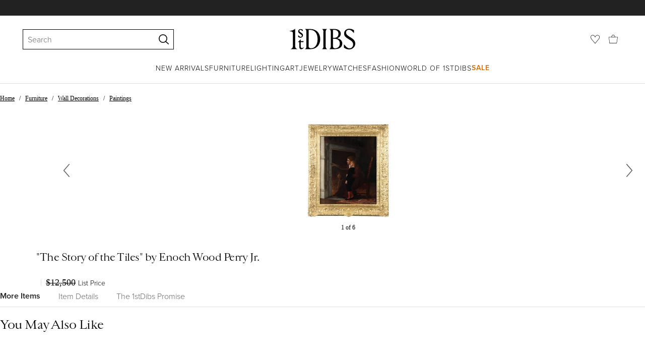

--- FILE ---
content_type: text/html; charset=utf-8
request_url: https://www.1stdibs.com/furniture/wall-decorations/paintings/story-tiles-enoch-wood-perry-jr/id-f_8895163/
body_size: 33087
content:
<!doctype html>
<html lang="en">
<head>
        <!-- tracking disabled; __dt=true -->
    <meta http-equiv="X-UA-Compatible" content="IE=edge,chrome=1" />
    <meta charSet="utf-8" />
    <script>
        if (!('noModule' in document.createElement('script'))) {
            window.location.replace('/unsupported-browser/');
        }
    </script>
    <link rel="preconnect" href="https://a.1stdibscdn.com"/>
    <link rel="preconnect" href="https://www.google-analytics.com"/>
    <link rel="preconnect" href="https://www.googletagmanager.com"/>
    <link rel="dns-prefetch" href="https://a.1stdibscdn.com"/>
    <link rel="dns-prefetch" href="https://www.google-analytics.com"/>
    <link rel="dns-prefetch" href="https://www.googletagmanager.com"/>
    
    
    <link rel="preload" as="font" href="https://a.1stdibscdn.com/dist/fonts/CardinalClassic/cardinalclshortw-regular.woff"  crossorigin="anonymous" />
    <link rel="preload" as="font" href="https://a.1stdibscdn.com/dist/fonts/CardinalClassic/cardinalclshortw-italic.woff"  crossorigin="anonymous" />
    <link rel="stylesheet" href="https://use.typekit.net/mkk3fxh.css">
    <!-- CSS preload polyfill script -->
<script>
    /*! loadCSS rel=preload polyfill. [c]2017 Filament Group, Inc. MIT License */
    !function(t){"use strict";t.loadCSS||(t.loadCSS=function(){});var e=loadCSS.relpreload={};if(e.support=function(){var e;try{e=t.document.createElement("link").relList.supports("preload")}catch(a){e=!1}return function(){return e}}(),e.bindMediaToggle=function(t){function e(){t.media=a}var a=t.media||"all";t.addEventListener?t.addEventListener("load",e):t.attachEvent&&t.attachEvent("onload",e),setTimeout(function(){t.rel="stylesheet",t.media="only x"}),setTimeout(e,3e3)},e.poly=function(){if(!e.support())for(var a=t.document.getElementsByTagName("link"),n=0;n<a.length;n++){var o=a[n];"preload"!==o.rel||"style"!==o.getAttribute("as")||o.getAttribute("data-loadcss")||(o.setAttribute("data-loadcss",!0),e.bindMediaToggle(o))}},!e.support()){e.poly();var a=t.setInterval(e.poly,500);t.addEventListener?t.addEventListener("load",function(){e.poly(),t.clearInterval(a)}):t.attachEvent&&t.attachEvent("onload",function(){e.poly(),t.clearInterval(a)})}"undefined"!=typeof exports?exports.loadCSS=loadCSS:t.loadCSS=loadCSS}("undefined"!=typeof global?global:this);
</script>
<meta data-react-helmet="true" name="description" content="For Sale on 1stDibs - Sitting fireside, a mother shares the story of the blue and white tiles that surround their hearth with her young son. The soft glow of the fire&#x27;s light"/><meta data-react-helmet="true" name="pagetype" content="PDP-s"/><meta data-react-helmet="true" name="fb:admins" content="10504066"/><meta data-react-helmet="true" name="fb:app_id" content="639414126195545"/><meta data-react-helmet="true" name="fb:page_id" content="326856897368027"/><meta data-react-helmet="true" name="og:site_name" content="1stDibs.com"/><meta data-react-helmet="true" name="og:title" content="&quot;The Story of the Tiles&quot; by Enoch Wood Perry Jr."/><meta data-react-helmet="true" name="og:url" content="https://www.1stdibs.com/furniture/wall-decorations/paintings/story-tiles-enoch-wood-perry-jr/id-f_8895163/"/><meta data-react-helmet="true" name="og:type" content="website"/><meta data-react-helmet="true" name="og:image" content="https://a.1stdibscdn.com/archivesE/upload/1121189/f_88951631509186452899/8895163_master.jpg?width=768"/><meta data-react-helmet="true" name="twitter:card" content="summary"/><meta data-react-helmet="true" name="twitter:site" content="@1stdibs"/><meta data-react-helmet="true" name="twitter:url" content="https://www.1stdibs.com/furniture/wall-decorations/paintings/story-tiles-enoch-wood-perry-jr/id-f_8895163/"/><meta data-react-helmet="true" name="twitter:title" content="&quot;The Story of the Tiles&quot; by Enoch Wood Perry Jr."/><meta data-react-helmet="true" name="twitter:description" content="For Sale on 1stDibs - Sitting fireside, a mother shares the story of the blue and white tiles that surround their hearth with her young son. The soft glow of the fire&#x27;s light"/><meta data-react-helmet="true" name="twitter:image" content="https://a.1stdibscdn.com/archivesE/upload/1121189/f_88951631509186452899/8895163_master.jpg?width=768"/>
<link data-react-helmet="true" rel="canonical" href="https://www.1stdibs.com/furniture/wall-decorations/paintings/story-tiles-enoch-wood-perry-jr/id-f_8895163/"/><link data-react-helmet="true" rel="alternate" hrefLang="en" href="https://www.1stdibs.com/furniture/wall-decorations/paintings/story-tiles-enoch-wood-perry-jr/id-f_8895163/"/><link data-react-helmet="true" rel="alternate" hrefLang="x-default" href="https://www.1stdibs.com/furniture/wall-decorations/paintings/story-tiles-enoch-wood-perry-jr/id-f_8895163/"/>
<script data-react-helmet="true" type="application/ld+json">[{"@context":"http://schema.org","@type":"Product","name":"\"The Story of the Tiles\" by Enoch Wood Perry Jr.","description":"Sitting fireside, a mother shares the story of the blue and white tiles that surround their hearth with her young son. The soft glow of the fire's light highlights the faces of the figures, the pattern of the woven rug and carved chair rails, expertly focusing attention to the contextual element of the composition while showcasing the masterful execution of the work by the artist. Signed lower left corner. Measures: 24 x 20 in, 32 x 28 in framed.\r\n\r\nEnoch Wood Perry Jr. (1831 - 1915) was a 19th century American painter known for his thematic and stylistic works, including many portraits and landscapes. He was trained at the Dusseldorf Academy in Germany by the artist Emile Luetze, author of the painting Washington Crossing the Deleware (1851). Perry also studied in Paris with Thomas Couture, where he was classmates with Edouard Manet, Toulouse-Lautrec, and Puvis de Chavannes. Perry returned to the United States, and in 1865 moved to Utah where he was commissioned by the Church to create portraits of early LDS leaders, such as Brigham Young, John Taylor, and Wilford Woodruff. During his year-long stay in Utah, Perry cofounded the short-lived Deseret Art Union, based on the American Art Union, a subscription-based organization whose goal was to enlighten and educate the public about art. He left Utah in 1866 for New York, where he took over the studio of his life-long friend and fellow painter, Albert Bierstadt, and taught at the American Academy of Art. Enoch Wood Perry’s paintings can be found in the Metropolitan Museum of Art, Smithsonian, and Boston Museum of Arts.","image":[{"@context":"http://schema.org","@type":"ImageObject","author":"Enoch Wood Perry Jr.","caption":"\"The Story of the Tiles\" by Enoch Wood Perry Jr. For Sale","contentUrl":"https://a.1stdibscdn.com/archivesE/upload/1121189/f_88951631509186452899/8895163_master.jpg?width=768","thumbnailUrl":"https://a.1stdibscdn.com/archivesE/upload/1121189/f_88951631509186452899/8895163_master.jpg?width=768","uploadDate":"2017-10-27T12:30:25.000-04:00","representativeOfPage":true},{"@context":"http://schema.org","@type":"ImageObject","author":"Enoch Wood Perry Jr.","caption":"Sitting fireside, a mother shares the story of the blue and white tiles that surround their hearth with her young son. The soft glow of the fire's light highlights the faces of the figures, the pattern of the woven rug and carved chair rails,","contentUrl":"https://a.1stdibscdn.com/archivesE/upload/f_10017/1509042003316/Perry_Unframed_master.jpg?width=768","thumbnailUrl":"https://a.1stdibscdn.com/archivesE/upload/f_10017/1509042003316/Perry_Unframed_master.jpg?width=768","uploadDate":"2017-10-27T12:30:25.000-04:00","representativeOfPage":true},{"@context":"http://schema.org","@type":"ImageObject","author":"Enoch Wood Perry Jr.","caption":"enoch wood perry paintings","contentUrl":"https://a.1stdibscdn.com/archivesE/upload/f_10017/1509042003904/Perry_detail_faces_master.jpg?width=768","thumbnailUrl":"https://a.1stdibscdn.com/archivesE/upload/f_10017/1509042003904/Perry_detail_faces_master.jpg?width=768","uploadDate":"2017-10-27T12:30:25.000-04:00","representativeOfPage":true},{"@context":"http://schema.org","@type":"ImageObject","author":"Enoch Wood Perry Jr.","caption":"tile by john perry","contentUrl":"https://a.1stdibscdn.com/archivesE/upload/f_10017/1509042003360/Perry_sig_master.jpg?width=768","thumbnailUrl":"https://a.1stdibscdn.com/archivesE/upload/f_10017/1509042003360/Perry_sig_master.jpg?width=768","uploadDate":"2017-10-27T12:30:25.000-04:00","representativeOfPage":true},{"@context":"http://schema.org","@type":"ImageObject","author":"Enoch Wood Perry Jr.","caption":"\"The Story of the Tiles\" by Enoch Wood Perry Jr. In Good Condition For Sale In Salt Lake City, UT","contentUrl":"https://a.1stdibscdn.com/archivesE/upload/f_10017/1509042003524/Perry_label_master.jpg?width=768","thumbnailUrl":"https://a.1stdibscdn.com/archivesE/upload/f_10017/1509042003524/Perry_label_master.jpg?width=768","uploadDate":"2017-10-27T12:30:25.000-04:00","representativeOfPage":true},{"@context":"http://schema.org","@type":"ImageObject","author":"Enoch Wood Perry Jr.","caption":"19th Century \"The Story of the Tiles\" by Enoch Wood Perry Jr. For Sale","contentUrl":"https://a.1stdibscdn.com/archivesE/upload/f_10017/1509042003653/Perry_back_master.jpg?width=768","thumbnailUrl":"https://a.1stdibscdn.com/archivesE/upload/f_10017/1509042003653/Perry_back_master.jpg?width=768","uploadDate":"2017-10-27T12:30:25.000-04:00","representativeOfPage":true}],"itemCondition":"http://schema.org/UsedCondition","url":"https://www.1stdibs.com/furniture/wall-decorations/paintings/story-tiles-enoch-wood-perry-jr/id-f_8895163/","aggregateRating":{"@type":"AggregateRating","ratingValue":4.9,"reviewCount":22},"productionDate":"Late 19th Century","category":"Paintings","brand":{"@type":"Brand","name":"Enoch Wood Perry Jr."}},{"@context":"http://schema.org","@type":"BreadcrumbList","itemListElement":[{"@type":"ListItem","position":1,"item":{"name":"Home","@id":"/"}},{"@type":"ListItem","position":2,"item":{"name":"Furniture","@id":"/furniture/"}},{"@type":"ListItem","position":3,"item":{"name":"Wall Decorations","@id":"/furniture/wall-decorations/"}},{"@type":"ListItem","position":4,"item":{"name":"Paintings","@id":"/furniture/wall-decorations/paintings/"}}]}]</script><meta name="viewport" content="width=1024, maximum-scale=3" /><title data-react-helmet="true">&quot;The Story of the Tiles&quot; by Enoch Wood Perry Jr. For Sale at 1stDibs | enoch wood perry paintings, tile by john perry</title>
    
    
    
     
<link rel="icon" href="https://a.1stdibscdn.com/dist/adhoc/logo/monogram-white-48.png" sizes="48x48">
<link rel="icon" href="https://a.1stdibscdn.com/dist/adhoc/logo/monogram-white-128.png" sizes="128x128">
<link rel="icon" href="https://a.1stdibscdn.com/dist/adhoc/logo/monogram-white-192.png" sizes="192x192">
<link rel="icon" href="https://a.1stdibscdn.com/dist/adhoc/logo/monogram-white-228.png" sizes="228x228">
<link rel="shortcut icon" href="https://a.1stdibscdn.com/dist/adhoc/logo/monogram-white-196.png" sizes="196x196">
<link rel="apple-touch-icon" href="https://a.1stdibscdn.com/dist/adhoc/logo/monogram-white-120.png" sizes="120x120">
<link rel="apple-touch-icon" href="https://a.1stdibscdn.com/dist/adhoc/logo/monogram-white-152.png" sizes="152x152">
<link rel="apple-touch-icon" href="https://a.1stdibscdn.com/dist/adhoc/logo/monogram-white-180.png" sizes="180x180">
<link rel="stylesheet" type="text/css" href="https://a.1stdibscdn.com/dist/dibs-buyer-layout/dibs-buyer-layout-buyer-7a397040-c4b0-4f7f-bd58-b8630af08e0e-46db2553f9e450b1.css">
    
        <link rel="stylesheet" type="text/css" href="https://a.1stdibscdn.com/dist/dibs-buyer-layout/responsiveHeader-buyer-7a397040-c4b0-4f7f-bd58-b8630af08e0e-dd7e5fb1627aea2f.css">
        <link rel="stylesheet" type="text/css" href="https://a.1stdibscdn.com/dist/dibs-buyer-layout/responsiveFooter-buyer-7a397040-c4b0-4f7f-bd58-b8630af08e0e-511d18581488a969.css">
    
    <link rel="stylesheet" type="text/css" href="https://a.1stdibscdn.com/dist/app-buyer-finding/1140.543.0.0.89d4fd364ef64398.css"/>
<link rel="stylesheet" type="text/css" href="https://a.1stdibscdn.com/dist/app-buyer-finding/462.543.0.0.2b308a892fb64dc7.css"/>
<link rel="stylesheet" type="text/css" href="https://a.1stdibscdn.com/dist/app-buyer-finding/1088.543.0.0.10a6f5da582ef994.css"/>
<link rel="stylesheet" type="text/css" href="https://a.1stdibscdn.com/dist/app-buyer-finding/pdp-resp-unavailable.543.0.0.45862fa9be32affa.css"/>
<link rel="stylesheet" type="text/css" href="https://a.1stdibscdn.com/dist/app-buyer-finding/buyer-responsive-PdpSharedBuyerIncentives.543.0.0.d71c9ec180e83c78.css"/>
</head>


<body class="primary-resp-page-width">
    <!-- Google Tag Manager (noscript) -->
    <noscript><iframe src="https://www.googletagmanager.com/ns.html?id=GTM-55BM57" height="0" width="0" style="display:none;visibility:hidden"></iframe></noscript>

    <!-- End Google Tag Manager (noscript) -->
    <div id="js-header"><header class="_f5133390 dc-zNav dc-relative dc-bgWhite"><a class="_facaeb4e _7b8f9b4f _66b30a0e _7bff02c7 _31763c10 dc-fixed dc-topXsmall dc-leftXsmall" href="#mainContent">Skip to main content</a><div class="_d991177c dc-fixed dc-wFull dc-zNav _629406cd"><div class="_a7912890 dc-flex dc-itemsCenter dc-h0 dc-relative dc-overflowHidden"></div><div class="_35c61a57 dc-zBump"><div class="_3d0d9d5e dc-flex dc-justifyBetween dc-ptXsmall" data-tn="main-nav-top"><div class="dc-flex dc-itemsCenter dc-grow dc-shrink dc-basis0"><div class="dc-relative dc-zNone"><form class="_63dc79f5" role="search" action="/search/"><div class="_3f9f75c"><div class="_14a6daa0"><div class="_faac10e9"><div class="_94293c42 _d72933d1 _ea8fca03"><div class="_4aaa0f4e _f09970cf"><div class="_c2a8dd3a _b40846b"><input autoCapitalize="on" autoComplete="off" autoCorrect="off" data-tn="global-header-search-input" id="input-_headerR_2ii_" placeholder="Search" spellCheck="false" type="text" aria-label="Search" title="Search" value=""/></div></div><div class="_9f29fe0d _a8b12797 _a7654373"><div tabindex="-1" data-tn="global-header-search-input-clear-wrapper"><button aria-label="Clear search terms" class="_facaeb4e _5b1eb2ff _393349d8 _944895a5 _9a933a2d" data-tn="global-header-search-input-clear" type="button" tabindex="-1"><svg class="dc-dibsIcon" data-tn="close" viewBox="0 0 250 250"><rect x="120.1" y="-43.6" transform="matrix(0.7087 -0.7055 0.7055 0.7087 -51.1131 123.9573)" width="8.8" height="334.9"></rect><rect x="120.2" y="-43.6" transform="matrix(0.7055 0.7087 -0.7087 0.7055 124.4345 -51.8261)" width="8.8" height="334.9"></rect></svg></button></div><div tabindex="-1" data-tn="global-header-search-input-search-button-wrapper"><button aria-label="Search" class="_facaeb4e _a9585300 _f01194bc _5b1eb2ff _1faa2994" data-tn="global-header-search-input-search-button" type="submit"><svg class="dc-dibsIcon" data-tn="magnifying-glass" viewBox="0 0 250 250"><path d="M105.5 211.3C47.5 211.3.3 164.1.3 106.1.4 48.2 47.5 1 105.5 1s105.2 47.2 105.2 105.2-47.2 105.1-105.2 105.1zm0-190.3c-47 0-85.2 38.2-85.2 85.2s38.2 85.2 85.2 85.2 85.2-38.2 85.2-85.2S152.5 21 105.5 21z"></path><path d="M239.9 250c-2.5 0-5-.9-6.9-2.8l-67.7-64.9c-4-3.8-4.1-10.2-.3-14.1 3.8-4 10.2-4.1 14.1-.3l67.7 64.9c4 3.8 4.1 10.2.3 14.1-2 2.1-4.6 3.1-7.2 3.1z"></path></svg></button></div></div></div></div></div></div></form><div class="dc-absolute dc-wFull dc-zBelow _dedfee0a"></div></div></div><div class="_33d92c76"><a class="_1862016c _4a2589dd" aria-label="1stDibs" href="/"><svg class="dc-dibsIcon" role="img" data-tn="logo2020" viewBox="0 0 84.99991 26.20541" aria-label="1stDibs"><path d="M70.365 19.709v4.233a11.204 11.204 0 006.679 2.263c4.416 0 7.956-3.358 7.956-7.263 0-3.248-1.716-5.146-4.599-7.007l-3.613-2.336c-2.007-1.314-3.686-2.518-3.686-4.817 0-2.227 1.679-3.54 3.942-3.468 2.7.073 4.78 2.701 6.387 4.27V1.825A10.871 10.871 0 0077.518 0c-3.905-.036-6.97 2.3-6.97 5.986 0 3.175 1.86 4.708 4.744 6.496l3.321 2.044c2.117 1.314 3.686 2.92 3.686 5.548a4.642 4.642 0 01-4.854 4.708c-2.737 0-4.124-1.898-7.08-5.073M58.94 24.745c-1.569 0-2.81-.547-2.81-2.445V12.7h2.08c3.832 0 6.752 2.008 6.752 5.986 0 4.05-2.7 6.058-6.022 6.058M57.372 1.387c3.139 0 5.84 1.533 5.84 4.89 0 3.468-2.19 5.293-5.73 5.293h-1.35V1.387zm4.051 10.657c2.993-.876 4.781-2.883 4.781-5.766 0-3.869-3.248-5.986-8.832-5.986h-5.986a3.383 3.383 0 011.825 3.394V22.41a3.437 3.437 0 01-1.825 3.431h6.935c6.058 0 9.854-2.591 9.854-7.153 0-3.468-2.482-5.803-6.752-6.643M41.898 25.84h6.569a3.438 3.438 0 01-1.825-3.43V3.686A3.383 3.383 0 0148.467.292h-6.57a3.383 3.383 0 011.825 3.394V22.41a3.437 3.437 0 01-1.824 3.431m-14.052-1.095c-1.86 0-3.32-.547-3.32-2.445V1.387h1.787c6.205 0 9.818 4.453 9.818 11.825 0 7.628-3.905 11.533-8.285 11.533M26.313.292h-6.532a3.383 3.383 0 011.824 3.394V22.41a3.437 3.437 0 01-1.824 3.431h7.262c6.716 0 12.482-4.489 12.482-12.628 0-7.883-5.11-12.92-13.212-12.92m-8.065 23.14a4.052 4.052 0 01-2.3 1.058c-1.24 0-1.715-.767-1.715-2.409l-.036-5.073h3.43l.33-1.314h-3.76v-2.372l-3.613 3.503v.183h1.861v6.131c0 1.789.803 2.847 2.3 2.847a4.101 4.101 0 003.576-2.445zM17.226 8.284a3.378 3.378 0 00-1.861-2.883l-1.643-1.095c-.73-.51-1.24-.912-1.24-1.606a1.25 1.25 0 011.386-1.24c.986 0 2.008.839 2.957 1.824v-2.08a5.88 5.88 0 00-2.774-.73 2.855 2.855 0 00-3.139 2.81 3.118 3.118 0 001.716 2.664l1.825 1.241c.912.62 1.24 1.059 1.24 1.716 0 .802-.547 1.35-1.533 1.35-1.094 0-1.97-.84-3.248-2.226v2.336a5.434 5.434 0 002.956.949 3.22 3.22 0 003.358-3.03M1.058 25.84H10c-1.752-.766-2.993-1.533-2.993-4.16V3.795c0-1.606.073-3.03.146-3.613A14.996 14.996 0 010 2.847v.402c3.504 0 4.088.949 4.088 3.029v15.401c0 2.628-1.278 3.395-3.03 4.161"></path></svg></a></div><div class="_2e35ec41 dc-flex dc-justifyEnd dc-itemsCenter dc-grow dc-shrink dc-basis0"><div class="_feff07dc"><a class="_1862016c _5a8bc44f" aria-label="Favorites" data-tn="likes-link" href="/favorites/items/"><svg class="dc-dibsIcon" data-tn="heart-outlined" viewBox="0 0 250 250"><path d="M29.2 129.3C22.7 120.8 1.5 91.6.3 71.9-.9 51.8 4 35.7 15 24.1 30 8.1 51.4 6.3 59.8 6.3c1.3 0 2.2 0 2.8.1 16.2.4 39.5 7.6 58.9 39.4l3.4 5.6 3.6-5.5c16.8-25.7 37.1-39 60.3-39.5 3 0 28.9-.9 48 20.6 7.2 8.1 15.3 21.4 12.5 45.6-1.9 16.9-12.5 34.8-22.5 48.4-11.8 16.1-90.2 110.3-101.9 124L29.2 129.3zM59.8 16c-7.2 0-25.6 1.2-37.8 14.7C12.6 41.2 8.5 54 10 71.3c.7 8.9 5 18.7 13.6 32.7 6.4 10.4 12.6 18.7 13.3 19.6l88 106.4 83.8-101s11.1-13.7 18.1-25.5c6.2-10.5 12-22.5 13-31.3 1.7-15.7-1.6-29.1-10.2-38.6-17.9-19.8-40-17.3-41-17.3-25.6.3-47.2 19.7-64.2 57.5-2.3-6.2-5.9-14.6-11-22.9-13.6-22.4-31.3-34.5-51.3-34.8-.7-.1-1.5-.1-2.3-.1z"></path></svg></a></div><div data-tn="cart-nav-dropdown-trigger" class="dc-itemsCenter dc-flex"><a class="_1862016c _611981ea dc-cursorPointer dc-relative dc-wSmall dc-bottom1px" aria-label="Cart" href="/my/cart/"><svg class="dc-dibsIcon" data-tn="shopping-bag" viewBox="0 0 225 208.5"><path d="M199.29 208.5H18.92L0 51.25h225zm-173.9-8h167.72l23.1-141.25H8.39z"></path><path d="M162 59H62.32l1.3-5.06a120 120 0 0110.95-26.52C84.77 9.5 97.77 0 112.16 0s27.39 9.48 37.6 27.42a120.3 120.3 0 0110.94 26.52zm-89.6-8h79.52c-4.16-12.35-16.82-43-39.76-43S76.57 38.65 72.4 51z"></path></svg></a></div></div></div></div><div class="_9148e37c"><div class="_4c951733"><div class="_6a63319a"><div class="dc-flex dc-justifyEnd dc-hFull" data-tn="main-nav-bottom"><nav class="dc-flex dc-justifyCenter dc-absolute dc-left0 dc-right0 dc-hFull"><ul class="_149e6e48 dc-flex dc-m0 dc-p0 dc-gapMedium"><li class="dc-flex"><a href="/new-arrivals/" data-tn="global-nav-item-link-new-arrivals" class="_b86fb47b">New Arrivals</a></li><li class="dc-flex"><a href="/furniture/" data-tn="global-nav-item-link-furniture" class="_b86fb47b">Furniture</a></li><li class="dc-flex"><a href="/furniture/lighting/" data-tn="global-nav-item-link-lighting" class="_b86fb47b">Lighting</a></li><li class="dc-flex"><a href="/art/" data-tn="global-nav-item-link-art" class="_b86fb47b">Art</a></li><li class="dc-flex"><a href="/jewelry/" data-tn="global-nav-item-link-jewelry" class="_b86fb47b">Jewelry</a></li><li class="dc-flex"><a href="/jewelry/watches/" data-tn="global-nav-item-link-watches" class="_b86fb47b">Watches</a></li><li class="dc-flex"><a href="/fashion/" data-tn="global-nav-item-link-fashion" class="_b86fb47b">Fashion</a></li><li class="dc-flex"><a href="/about/" data-tn="global-nav-item-link-world-of-1stdibs" class="_b86fb47b">World of 1stDibs</a></li><li class="dc-flex"><a href="/sale/saturday-sale/" data-tn="global-nav-item-link-sale" class="_b86fb47b _be41c865">Sale</a></li></ul><div class="dc-sassyFontBodySizeSmall dc-flex dc-textNoir dc-static"><div class="_f6ed163c dc-visible"><div class="_1ed3a104 dc-left0 dc-absolute dc-wFull dc-bgWhite dc-zNav dc-opacity0 dc-overflowHidden"><div style="display:none"><div class="_12b8905c dc-flex dc-my0 dc-mxAuto"></div></div><div style="display:none"><div class="_12b8905c dc-flex dc-my0 dc-mxAuto"><div class="_98ea5b75 dc-mlSmall dc-w20 dc-ptMedium dc-px0 dc-pbLarger"><div class="_4ef0d7c dc-mtMedium"><div class="dc-sassyFontBodyTypeHeavy dc-pbXxsmall">Seating</div><a href="/furniture/seating/sofas/" data-tn="global-nav-item-link-furnitureseatingsofas" class="_a1295835">Sofas</a><a href="/furniture/seating/chairs/" data-tn="global-nav-item-link-furnitureseatingchairs" class="_a1295835">Chairs</a><a href="/furniture/seating/armchairs/" data-tn="global-nav-item-link-furnitureseatingarmchairs" class="_a1295835">Armchairs</a><a href="/furniture/seating/dining-room-chairs/" data-tn="global-nav-item-link-furnitureseatingdining-room-chairs" class="_a1295835">Dining Room Chairs</a><a href="/furniture/seating/" data-tn="global-nav-item-link-furnitureseatingall-seating" class="_a1295835">All Seating</a></div></div><div class="_98ea5b75 dc-mlSmall dc-w20 dc-ptMedium dc-px0 dc-pbLarger"><div class="_4ef0d7c dc-mtMedium"><div class="dc-sassyFontBodyTypeHeavy dc-pbXxsmall">Storage</div><a href="/furniture/storage-case-pieces/cabinets/" data-tn="global-nav-item-link-furniturestoragecabinets" class="_a1295835">Cabinets</a><a href="/furniture/storage-case-pieces/dressers/" data-tn="global-nav-item-link-furniturestoragedressers" class="_a1295835">Dressers</a><a href="/furniture/more-furniture-collectibles/bedroom-furniture/night-stands/" data-tn="global-nav-item-link-furniturestoragenight-stands" class="_a1295835">Night Stands</a><a href="/furniture/storage-case-pieces/wardrobes-armoires/" data-tn="global-nav-item-link-furniturestoragewardrobes" class="_a1295835">Wardrobes</a><a href="/furniture/storage-case-pieces/bookcases/" data-tn="global-nav-item-link-furniturestoragebookcases" class="_a1295835">Bookcases</a><a href="/furniture/storage-case-pieces/credenzas/" data-tn="global-nav-item-link-furniturestoragecredenzas" class="_a1295835">Credenzas</a><a href="/furniture/storage-case-pieces/" data-tn="global-nav-item-link-furniturestorageall-storage" class="_a1295835">All Storage</a></div></div><div class="_98ea5b75 dc-mlSmall dc-w20 dc-ptMedium dc-px0 dc-pbLarger"><div class="_4ef0d7c dc-mtMedium"><div class="dc-sassyFontBodyTypeHeavy dc-pbXxsmall">Tables</div><a href="/furniture/tables/dining-room-tables/" data-tn="global-nav-item-link-furnituretablesdining-tables" class="_a1295835">Dining Tables</a><a href="/furniture/tables/coffee-tables-cocktail-tables/" data-tn="global-nav-item-link-furnituretablescoffee-tables" class="_a1295835">Coffee Tables</a><a href="/furniture/tables/side-tables/" data-tn="global-nav-item-link-furnituretablesside-tables" class="_a1295835">Side Tables</a><a href="/furniture/tables/desks-writing-tables/" data-tn="global-nav-item-link-furnituretablesdesks" class="_a1295835">Desks</a><a href="/furniture/tables/" data-tn="global-nav-item-link-furnituretablesall-tables" class="_a1295835">All Tables</a></div></div><div class="_98ea5b75 dc-mlSmall dc-w20 dc-ptMedium dc-px0 dc-pbLarger"><div class="_4ef0d7c dc-mtMedium"><div class="dc-sassyFontBodyTypeHeavy dc-pbXxsmall">Decorative Objects</div><a href="/furniture/decorative-objects/sculptures/" data-tn="global-nav-item-link-furnituredecorative-objectssculptures" class="_a1295835">Sculptures</a><a href="/furniture/decorative-objects/vases-vessels/" data-tn="global-nav-item-link-furnituredecorative-objectsvases-and-vessels" class="_a1295835">Vases &amp; Vessels</a><a href="/furniture/decorative-objects/bowls-baskets/" data-tn="global-nav-item-link-furnituredecorative-objectsbowls-and-baskets" class="_a1295835">Bowls &amp; Baskets</a><a href="/furniture/decorative-objects/boxes/" data-tn="global-nav-item-link-furnituredecorative-objectsboxes" class="_a1295835">Boxes</a><a href="/buy/art-and-design-books/" data-tn="global-nav-item-link-furnituredecorative-objectsart-and-design-books" class="_a1295835">Art &amp; Design Books</a><a href="/furniture/decorative-objects/" data-tn="global-nav-item-link-furnituredecorative-objectsall-decorative-objects" class="_a1295835">All Decorative Objects</a></div></div><div class="_98ea5b75 dc-mlSmall dc-w20 dc-ptMedium dc-px0 dc-pbLarger"><div class="_4ef0d7c dc-mtMedium"><div class="dc-sassyFontBodyTypeHeavy dc-pbXxsmall">Home Accents</div><a href="/furniture/mirrors/" data-tn="global-nav-item-link-furniturehome-accentsmirrors" class="_a1295835">Mirrors</a><a href="/furniture/rugs-carpets/" data-tn="global-nav-item-link-furniturehome-accentsrugs-and-carpets" class="_a1295835">Rugs &amp; Carpets</a><a href="/furniture/wall-decorations/" data-tn="global-nav-item-link-furniturehome-accentswall-decor" class="_a1295835">Wall Decor</a><a href="/furniture/decorative-objects/clocks/" data-tn="global-nav-item-link-furniturehome-accentsclocks" class="_a1295835">Clocks</a><a href="/furniture/more-furniture-collectibles/textiles/pillows-throws/" data-tn="global-nav-item-link-furniturehome-accentspillows-and-throws" class="_a1295835">Pillows and Throws</a><a href="/furniture/more-furniture-collectibles/home-accents/" data-tn="global-nav-item-link-furniturehome-accentsall-home-accents" class="_a1295835">All Home Accents</a></div></div></div></div><div style="display:none"><div class="_12b8905c dc-flex dc-my0 dc-mxAuto"><div class="_98ea5b75 dc-mlSmall dc-w20 dc-ptMedium dc-px0 dc-pbLarger"><div class="_4ef0d7c dc-mtMedium"><div class="dc-sassyFontBodyTypeHeavy dc-pbXxsmall">Shop by Category</div><a href="/furniture/lighting/sconces-wall-lights/" data-tn="global-nav-item-link-lightingshop-by-categorywall-lights-and-sconces" class="_a1295835">Wall Lights &amp; Sconces</a><a href="/furniture/lighting/table-lamps/" data-tn="global-nav-item-link-lightingshop-by-categorytable-lamps" class="_a1295835">Table Lamps</a><a href="/furniture/lighting/floor-lamps/" data-tn="global-nav-item-link-lightingshop-by-categoryfloor-lamps" class="_a1295835">Floor Lamps</a><a href="/furniture/lighting/chandeliers-pendant-lights/" data-tn="global-nav-item-link-lightingshop-by-categorychandeliers-and-pendants" class="_a1295835">Chandeliers &amp; Pendants</a><a href="/furniture/lighting/" data-tn="global-nav-item-link-lightingshop-by-categoryall-lighting" class="_a1295835">All Lighting</a></div></div><div class="_98ea5b75 dc-mlSmall dc-w20 dc-ptMedium dc-px0 dc-pbLarger"><div class="_4ef0d7c dc-mtMedium"><div class="dc-sassyFontBodyTypeHeavy dc-pbXxsmall">Shop by Style</div><a href="/furniture/lighting/style/mid-century-modern/" data-tn="global-nav-item-link-lightingshop-by-stylemid-century-modern" class="_a1295835">Mid-Century Modern</a><a href="/furniture/lighting/style/art-deco/" data-tn="global-nav-item-link-lightingshop-by-styleart-deco" class="_a1295835">Art Deco</a><a href="/furniture/lighting/style/scandinavian-modern/" data-tn="global-nav-item-link-lightingshop-by-stylescandinavian-modern" class="_a1295835">Scandinavian Modern </a><a href="/shop/styles/" data-tn="global-nav-item-link-lightingshop-by-styleall-styles" class="_a1295835">All Styles</a></div></div><div class="_4c308e93 _98ea5b75 dc-mlSmall dc-w20 dc-ptMedium dc-px0 dc-pbLarger"><a href="/new-arrivals/furniture/lighting/" class="_5b3b14f3"><div class="dc-flex dc-justifyEnd dc-relative dc-hFull dc-wFull"><div class="_7c7d777c dc-h200px dc-mlAuto dc-overflowHidden dc-relative dc-roundedXxsmall"></div><div class="_a14ad9bb dc-textNoir dc-bgWhite dc-flex dc-itemsCenter dc-flexWrap dc-absolute dc-mtSmaller dc-rightNone"><div class="dc-sassyFontBodySizeSmallTypeHeavy dc-wFull">New Arrivals</div><div class="dc-cursorPointer _65868c35">Shop Now</div></div></div></a></div></div></div><div style="display:none"><div class="_12b8905c dc-flex dc-my0 dc-mxAuto"><div class="_98ea5b75 dc-mlSmall dc-w20 dc-ptMedium dc-px0 dc-pbLarger"><div class="_4ef0d7c dc-mtMedium"><div class="dc-sassyFontBodyTypeHeavy dc-pbXxsmall">Shop by Category</div><a href="/art/sculptures/" data-tn="global-nav-item-link-artshop-by-categorysculptures" class="_a1295835">Sculptures</a><a href="/art/paintings/" data-tn="global-nav-item-link-artshop-by-categorypaintings" class="_a1295835">Paintings</a><a href="/art/drawings-watercolor-paintings/" data-tn="global-nav-item-link-artshop-by-categorydrawings-and-watercolor-paintings" class="_a1295835">Drawings &amp; Watercolor Paintings</a><a href="/art/prints-works-on-paper/" data-tn="global-nav-item-link-artshop-by-categoryprints" class="_a1295835">Prints</a><a href="/art/photography/" data-tn="global-nav-item-link-artshop-by-categoryphotography" class="_a1295835">Photography</a><a href="/art/" data-tn="global-nav-item-link-artshop-by-categoryall-art" class="_a1295835">All Art</a></div></div><div class="_98ea5b75 dc-mlSmall dc-w20 dc-ptMedium dc-px0 dc-pbLarger"><div class="_4ef0d7c dc-mtMedium"><div class="dc-sassyFontBodyTypeHeavy dc-pbXxsmall">Shop by Style</div><a href="/art/style/contemporary/" data-tn="global-nav-item-link-artshop-by-stylecontemporary-art" class="_a1295835">Contemporary Art</a><a href="/art/style/pop-art/" data-tn="global-nav-item-link-artshop-by-stylepop-art" class="_a1295835">Pop Art</a><a href="/art/style/impressionist/" data-tn="global-nav-item-link-artshop-by-styleimpressionist-art" class="_a1295835">Impressionist Art</a><a href="/art/style/old-masters/" data-tn="global-nav-item-link-artshop-by-styleold-master-art" class="_a1295835">Old Master Art</a><a href="/shop/styles/" data-tn="global-nav-item-link-artshop-by-styleall-styles" class="_a1295835">All Styles</a></div></div><div class="_4c308e93 _98ea5b75 dc-mlSmall dc-w20 dc-ptMedium dc-px0 dc-pbLarger"><a href="/new-arrivals/art/" class="_5b3b14f3"><div class="dc-flex dc-justifyEnd dc-relative dc-hFull dc-wFull"><div class="_7c7d777c dc-h200px dc-mlAuto dc-overflowHidden dc-relative dc-roundedXxsmall"></div><div class="_a14ad9bb dc-textNoir dc-bgWhite dc-flex dc-itemsCenter dc-flexWrap dc-absolute dc-mtSmaller dc-rightNone"><div class="dc-sassyFontBodySizeSmallTypeHeavy dc-wFull">New Arrivals</div><div class="dc-cursorPointer _65868c35">Shop Now</div></div></div></a></div></div></div><div style="display:none"><div class="_12b8905c dc-flex dc-my0 dc-mxAuto"><div class="_98ea5b75 dc-mlSmall dc-w20 dc-ptMedium dc-px0 dc-pbLarger"><div class="_4ef0d7c dc-mtMedium"><div class="dc-sassyFontBodyTypeHeavy dc-pbXxsmall">Shop by Category</div><a href="/jewelry/rings/engagement-rings/" data-tn="global-nav-item-link-jewelryshop-by-categoryengagement-rings" class="_a1295835">Engagement Rings</a><a href="/jewelry/loose-gemstones/" data-tn="global-nav-item-link-jewelryshop-by-categoryloose-stones" class="_a1295835">Loose Stones</a><a href="/jewelry/rings/" data-tn="global-nav-item-link-jewelryshop-by-categoryrings" class="_a1295835">Rings</a><a href="/jewelry/earrings/" data-tn="global-nav-item-link-jewelryshop-by-categoryearrings" class="_a1295835">Earrings</a><a href="/jewelry/bracelets/" data-tn="global-nav-item-link-jewelryshop-by-categorybracelets" class="_a1295835">Bracelets</a><a href="/jewelry/necklaces/" data-tn="global-nav-item-link-jewelryshop-by-categorynecklaces" class="_a1295835">Necklaces</a><a href="/jewelry/brooches/" data-tn="global-nav-item-link-jewelryshop-by-categorybrooches" class="_a1295835">Brooches</a><a href="/jewelry/" data-tn="global-nav-item-link-jewelryshop-by-categoryall-jewelry" class="_a1295835">All Jewelry</a></div></div><div class="_98ea5b75 dc-mlSmall dc-w20 dc-ptMedium dc-px0 dc-pbLarger"><div class="_4ef0d7c dc-mtMedium"><div class="dc-sassyFontBodyTypeHeavy dc-pbXxsmall">Shop by Creator</div><a href="/creators/cartier/jewelry/" data-tn="global-nav-item-link-jewelryshop-by-creatorcartier" class="_a1295835">Cartier</a><a href="/creators/tiffany-and-co/jewelry/" data-tn="global-nav-item-link-jewelryshop-by-creatortiffany-and-co" class="_a1295835">Tiffany &amp; Co.</a><a href="/creators/jewelry/" data-tn="global-nav-item-link-jewelryshop-by-creatorall-creators" class="_a1295835">All Creators</a></div></div><div class="_98ea5b75 dc-mlSmall dc-w20 dc-ptMedium dc-px0 dc-pbLarger"><div class="_4ef0d7c dc-mtMedium"><div class="dc-sassyFontBodyTypeHeavy dc-pbXxsmall">More Ways to Shop</div><a href="/new-arrivals/jewelry/" data-tn="global-nav-item-link-jewelrymore-ways-to-shopnew-arrivals" class="_a1295835">New Arrivals</a><a href="/jewelry/gender/mens/" data-tn="global-nav-item-link-jewelrymore-ways-to-shopmens-jewelry" class="_a1295835">Men&#x27;s Jewelry</a><a href="/jewelry/gender/womens/" data-tn="global-nav-item-link-jewelrymore-ways-to-shopwomens-jewelry" class="_a1295835">Women&#x27;s Jewelry</a></div></div></div></div><div style="display:none"><div class="_12b8905c dc-flex dc-my0 dc-mxAuto"><div class="_98ea5b75 dc-mlSmall dc-w20 dc-ptMedium dc-px0 dc-pbLarger"><div class="_4ef0d7c dc-mtMedium"><div class="dc-sassyFontBodyTypeHeavy dc-pbXxsmall">Shop by Category</div><a href="/jewelry/watches/wrist-watches/" data-tn="global-nav-item-link-watchesshop-by-categorywrist-watches" class="_a1295835">Wrist Watches</a><a href="/jewelry/watches/pocket-watches/" data-tn="global-nav-item-link-watchesshop-by-categorypocket-watches" class="_a1295835">Pocket Watches</a><a href="/jewelry/watches/" data-tn="global-nav-item-link-watchesshop-by-categoryall-watches" class="_a1295835">All Watches</a></div></div><div class="_98ea5b75 dc-mlSmall dc-w20 dc-ptMedium dc-px0 dc-pbLarger"><div class="_4ef0d7c dc-mtMedium"><div class="dc-sassyFontBodyTypeHeavy dc-pbXxsmall">Shop by Creator</div><a href="/creators/rolex/jewelry/watches/" data-tn="global-nav-item-link-watchesshop-by-creatorrolex" class="_a1295835">Rolex</a><a href="/creators/cartier/jewelry/watches/" data-tn="global-nav-item-link-watchesshop-by-creatorcartier" class="_a1295835">Cartier</a><a href="/creators/omega/jewelry/watches/" data-tn="global-nav-item-link-watchesshop-by-creatoromega" class="_a1295835">Omega</a><a href="/creators/patek-philippe/jewelry/watches/" data-tn="global-nav-item-link-watchesshop-by-creatorpatek-philippe" class="_a1295835">Patek Philippe</a><a href="/jewelry/watches/" data-tn="global-nav-item-link-watchesshop-by-creatorall-creators" class="_a1295835">All Creators</a></div></div><div class="_98ea5b75 dc-mlSmall dc-w20 dc-ptMedium dc-px0 dc-pbLarger"><div class="_4ef0d7c dc-mtMedium"><div class="dc-sassyFontBodyTypeHeavy dc-pbXxsmall">Shop Iconic Designs</div><a href="/designs/patek-philippe-nautilus/" data-tn="global-nav-item-link-watchesshop-iconic-designspatek-philippe-nautilus" class="_a1295835">Patek Philippe Nautilus</a><a href="/designs/cartier-panthere-watch/" data-tn="global-nav-item-link-watchesshop-iconic-designscartier-panthere-watch" class="_a1295835">Cartier Panthère Watch</a><a tabindex="0" data-tn="global-nav-item-link-watchesshop-iconic-designsall-iconic-designs" class="_a1295835">All Iconic Designs</a></div></div><div class="_98ea5b75 dc-mlSmall dc-w20 dc-ptMedium dc-px0 dc-pbLarger"><div class="_4ef0d7c dc-mtMedium"><div class="dc-sassyFontBodyTypeHeavy dc-pbXxsmall">More Ways to Shop</div><a href="/new-arrivals/jewelry/watches/" data-tn="global-nav-item-link-watchesmore-ways-to-shopnew-arrivals" class="_a1295835">New Arrivals</a><a href="/jewelry/watches/gender/mens/" data-tn="global-nav-item-link-watchesmore-ways-to-shopmens-watches" class="_a1295835">Men&#x27;s Watches</a><a href="/jewelry/watches/gender/womens/" data-tn="global-nav-item-link-watchesmore-ways-to-shopwomens-watches" class="_a1295835">Women&#x27;s Watches</a></div></div></div></div><div style="display:none"><div class="_12b8905c dc-flex dc-my0 dc-mxAuto"><div class="_98ea5b75 dc-mlSmall dc-w20 dc-ptMedium dc-px0 dc-pbLarger"><div class="_4ef0d7c dc-mtMedium"><div class="dc-sassyFontBodyTypeHeavy dc-pbXxsmall">Shop by Category</div><a href="/fashion/clothing/" data-tn="global-nav-item-link-fashionshop-by-categoryclothing" class="_a1295835">Clothing</a><a href="/fashion/handbags-purses-bags/" data-tn="global-nav-item-link-fashionshop-by-categoryhandbags" class="_a1295835">Handbags</a><a href="/fashion/clothing/shoes/" data-tn="global-nav-item-link-fashionshop-by-categoryshoes" class="_a1295835">Shoes</a><a href="/fashion/accessories/" data-tn="global-nav-item-link-fashionshop-by-categoryaccessories" class="_a1295835">Accessories</a><a href="/fashion/" data-tn="global-nav-item-link-fashionshop-by-categoryall-fashion" class="_a1295835">All Fashion</a></div></div><div class="_98ea5b75 dc-mlSmall dc-w20 dc-ptMedium dc-px0 dc-pbLarger"><div class="_4ef0d7c dc-mtMedium"><div class="dc-sassyFontBodyTypeHeavy dc-pbXxsmall">Shop by Designer</div><a href="/creators/hermes/fashion/" data-tn="global-nav-item-link-fashionshop-by-designerhermes" class="_a1295835">Hermès</a><a href="/creators/chanel/fashion/" data-tn="global-nav-item-link-fashionshop-by-designerchanel" class="_a1295835">Chanel</a><a href="/creators/prada/fashion/" data-tn="global-nav-item-link-fashionshop-by-designerprada" class="_a1295835">Prada</a><a href="/creators/gucci/fashion/" data-tn="global-nav-item-link-fashionshop-by-designergucci" class="_a1295835">Gucci</a><a href="/creators/yves-saint-laurent/fashion/" data-tn="global-nav-item-link-fashionshop-by-designeryves-saint-laurent" class="_a1295835">Yves Saint Laurent</a><a href="/creators/louis-vuitton/fashion/" data-tn="global-nav-item-link-fashionshop-by-designerlouis-vuitton" class="_a1295835">Louis Vuitton</a><a href="/creators/fashion/" data-tn="global-nav-item-link-fashionshop-by-designerall-designers" class="_a1295835">All Designers</a></div></div><div class="_98ea5b75 dc-mlSmall dc-w20 dc-ptMedium dc-px0 dc-pbLarger"><div class="_4ef0d7c dc-mtMedium"><div class="dc-sassyFontBodyTypeHeavy dc-pbXxsmall">Shop Iconic Designs</div><a href="/designs/hermes-birkin-bag/" data-tn="global-nav-item-link-fashionshop-iconic-designshermes-birkin-bag" class="_a1295835">Hermès Birkin Bag</a><a href="/designs/hermes-kelly-bag/" data-tn="global-nav-item-link-fashionshop-iconic-designshermes-kelly-bag" class="_a1295835">Hermès Kelly Bag</a><a tabindex="0" data-tn="global-nav-item-link-fashionshop-iconic-designsall-iconic-designs" class="_a1295835">All Iconic Designs</a></div></div><div class="_4c308e93 _98ea5b75 dc-mlSmall dc-w20 dc-ptMedium dc-px0 dc-pbLarger"><a href="/new-arrivals/fashion/" class="_5b3b14f3"><div class="dc-flex dc-justifyEnd dc-relative dc-hFull dc-wFull"><div class="_7c7d777c dc-h200px dc-mlAuto dc-overflowHidden dc-relative dc-roundedXxsmall"></div><div class="_a14ad9bb dc-textNoir dc-bgWhite dc-flex dc-itemsCenter dc-flexWrap dc-absolute dc-mtSmaller dc-rightNone"><div class="dc-sassyFontBodySizeSmallTypeHeavy dc-wFull">New Arrivals</div><div class="dc-cursorPointer _65868c35">Shop Now</div></div></div></a></div></div></div><div style="display:none"><div class="_12b8905c dc-flex dc-my0 dc-mxAuto"><div class="_98ea5b75 dc-mlSmall dc-w20 dc-ptMedium dc-px0 dc-pbLarger"><div class="_4ef0d7c dc-mtMedium"><div class="dc-sassyFontBodyTypeHeavy dc-pbXxsmall">Sellers</div><a href="/seller-directory/" data-tn="global-nav-item-link-world-of-1stdibssellersseller-directory" class="_a1295835">Seller Directory</a><a href="/about/vetted-sellers/" data-tn="global-nav-item-link-world-of-1stdibssellersour-vetting-process" class="_a1295835">Our Vetting Process</a><a href="/recognized-dealers/" data-tn="global-nav-item-link-world-of-1stdibssellersrecognized-dealers" class="_a1295835">Recognized Dealers</a></div></div><div class="_98ea5b75 dc-mlSmall dc-w20 dc-ptMedium dc-px0 dc-pbLarger"><div class="_4ef0d7c dc-mtMedium"><div class="dc-sassyFontBodyTypeHeavy dc-pbXxsmall">Interior Designers</div><a href="/1stdibs-50/" data-tn="global-nav-item-link-world-of-1stdibsinterior-designersthe-1stdibs-50" class="_a1295835">The 1stDibs 50</a><a href="/design-firms/" data-tn="global-nav-item-link-world-of-1stdibsinterior-designersdesign-firm-directory" class="_a1295835">Design Firm Directory</a></div></div><div class="_98ea5b75 dc-mlSmall dc-w20 dc-ptMedium dc-px0 dc-pbLarger"><div class="_4ef0d7c dc-mtMedium"><div class="dc-sassyFontBodyTypeHeavy dc-pbXxsmall">Design Inspiration </div><a tabindex="0" data-tn="global-nav-item-link-world-of-1stdibsdesign-inspiration-living-room" class="_a1295835">Living Room</a><a tabindex="0" data-tn="global-nav-item-link-world-of-1stdibsdesign-inspiration-dining-room" class="_a1295835">Dining Room</a><a tabindex="0" data-tn="global-nav-item-link-world-of-1stdibsdesign-inspiration-kitchen" class="_a1295835">Kitchen</a><a tabindex="0" data-tn="global-nav-item-link-world-of-1stdibsdesign-inspiration-bedroom" class="_a1295835">Bedroom</a><a href="/photos/" data-tn="global-nav-item-link-world-of-1stdibsdesign-inspiration-view-all-rooms" class="_a1295835">View All Rooms</a></div></div><div class="_98ea5b75 dc-mlSmall dc-w20 dc-ptMedium dc-px0 dc-pbLarger"><div class="_4ef0d7c dc-mtMedium"><div class="dc-sassyFontBodyTypeHeavy dc-pbXxsmall">Editorial</div><a href="/introspective-magazine/" data-tn="global-nav-item-link-world-of-1stdibseditorialintrospective-magazine" class="_a1295835">Introspective Magazine</a><a href="/info/25th-anniversary/" data-tn="global-nav-item-link-world-of-1stdibseditorialcelebrate-25-years-of-1stdibs" class="_a1295835">Celebrate 25 Years of 1stDibs</a><a href="/info/2024-luxury-e-commerce-report/" data-tn="global-nav-item-link-world-of-1stdibseditorial2024-luxury-e-commerce-report" class="_a1295835">2024 Luxury E-Commerce Report</a></div></div><div class="_98ea5b75 dc-mlSmall dc-w20 dc-ptMedium dc-px0 dc-pbLarger"><div class="_4ef0d7c dc-mtMedium"><div class="dc-sassyFontBodyTypeHeavy dc-pbXxsmall">Curated Collections</div><a href="/collections/holiday-gift-collection/" data-tn="global-nav-item-link-world-of-1stdibscurated-collectionsholiday-gift-guide" class="_a1295835">Holiday Gift Guide</a><a href="/collections/editors-picks/" data-tn="global-nav-item-link-world-of-1stdibscurated-collectionseditors-picks" class="_a1295835">Editors&#x27; Picks</a><a href="/collections/excellent-values/" data-tn="global-nav-item-link-world-of-1stdibscurated-collectionsexcellent-values" class="_a1295835">Excellent Values</a><a href="/collections/most-saved-items/" data-tn="global-nav-item-link-world-of-1stdibscurated-collectionsmost-saved" class="_a1295835">Most-Saved</a><a href="/collections/best-sellers/" data-tn="global-nav-item-link-world-of-1stdibscurated-collectionsbest-selling-designs" class="_a1295835">Best Selling Designs</a><a href="/collections/fall-catalogue/" data-tn="global-nav-item-link-world-of-1stdibscurated-collectionsfall-catalogue" class="_a1295835">Fall Catalogue</a></div></div></div></div><div style="display:none"><div class="_12b8905c dc-flex dc-my0 dc-mxAuto"></div></div></div></div></div></nav></div></div></div><div id="nav-bottom-marker"></div></div></div><div class="_74764965 dc-relative"></div></header></div>
    
    <div id="page" class="page containerFluid boxSizingWrapper">
        <main id="mainContent" class="main-content-resp">
            <div id="js-root"><div class="_c8a37ba0"><nav aria-label="Breadcrumbs"><ol class="_afa5b037" data-tn="breadcrumbs"><li class="_20e77631"><a href="/" data-tn="breadcrumb-item" class="breadcrumb-item">Home</a></li><li class="_20e77631"><a href="/furniture/" data-tn="breadcrumb-item" class="breadcrumb-item">Furniture</a></li><li class="_20e77631"><a href="/furniture/wall-decorations/" data-tn="breadcrumb-item" class="breadcrumb-item">Wall Decorations</a></li><li class="_20e77631"><a href="/furniture/wall-decorations/paintings/" data-tn="breadcrumb-item" class="breadcrumb-item">Paintings</a></li></ol></nav></div><div class="rowFlex" data-tn="pdp-main-container"><div class="_3039d5dd _5e7fc266 colXs12 colLg6 colLgOffset1 colXl6 colXlOffset1"><div class="_c8a37ba0"><div class="_7c2f8f47"><div class="_dac83105 enable-click-on-preview"><div class="_cbaab210 _f881bbe9"></div><div class="_2048a75f _f881bbe9"><div class="_602590e1 _cbe8254c  " data-tn="pdp-image-carousel"><button class="_1862016c _f2367091 _1b3f7e96" type="button"><svg class="dc-dibsIcon _faf44131" data-tn="arrow-left" viewBox="-8.5 0 32 32"><path d="M14 32c-.3 0-.6-.1-.8-.3l-13-15c-.3-.4-.3-.9 0-1.3l13-15c.4-.4 1-.5 1.4-.1.4.4.5 1 .1 1.4L2.3 16l12.4 14.3c.4.4.3 1-.1 1.4-.2.2-.4.3-.6.3z"></path></svg></button><div class="_e382a858"><div class="_61ef2eb _75390e8f _f4c01073 _d2329aa5 _a7ec37d1 _5a862e22"><div class="_bcbebad1 _d9236b20 _a27b669d" style="flex-basis:100%"><button class="_1862016c _d77b3f03 _f881bbe9 is-zoom" data-tn="pdp-image-carousel-image-1" type="button"><figure class="_13f86bf6"><picture><img src="https://a.1stdibscdn.com/archivesE/upload/1121189/f_88951631509186452899/8895163_master.jpg" alt="&quot;The Story of the Tiles&quot; by Enoch Wood Perry Jr. For Sale" class="_cfe61f48 _e9b2dfd0" sizes="(max-width: 1024px) 305px, 700px" srcSet="https://a.1stdibscdn.com/archivesE/upload/1121189/f_88951631509186452899/8895163_master.jpg?disable=upscale&amp;auto=webp&amp;quality=60&amp;width=305 305w, https://a.1stdibscdn.com/archivesE/upload/1121189/f_88951631509186452899/8895163_master.jpg?disable=upscale&amp;auto=webp&amp;quality=60&amp;width=700 700w, https://a.1stdibscdn.com/archivesE/upload/1121189/f_88951631509186452899/8895163_master.jpg?disable=upscale&amp;auto=webp&amp;quality=60&amp;width=610 610w, https://a.1stdibscdn.com/archivesE/upload/1121189/f_88951631509186452899/8895163_master.jpg?disable=upscale&amp;auto=webp&amp;quality=60&amp;width=1400 1400w" fetchpriority="high"/></picture><figcaption class="_1ab59ca3">Sitting fireside, a mother shares the story of the blue and white tiles that surround their hearth with her young son. The soft glow of the fire&#x27;s light highlights the faces of the figures, the pattern of the woven rug and carved chair rails,</figcaption></figure></button></div><div class="_bcbebad1 _d9236b20 _a27b669d" style="flex-basis:100%"><button class="_1862016c _d77b3f03 _f881bbe9 is-zoom" data-tn="pdp-image-carousel-image-2" type="button"><div class="LazyLoad _e83fcd94"></div><noscript><img src="https://a.1stdibscdn.com/archivesE/upload/f_10017/1509042003316/Perry_Unframed_master.jpg" alt="Sitting fireside, a mother shares the story of the blue and white tiles that surround their hearth with her young son. The soft glow of the fire's light highlights the faces of the figures, the pattern of the woven rug and carved chair rails," /></noscript></button></div><div class="_bcbebad1 _d9236b20 _a27b669d" style="flex-basis:100%"><button class="_1862016c _d77b3f03 _f881bbe9 is-zoom" data-tn="pdp-image-carousel-image-3" type="button"><div class="LazyLoad _e83fcd94"></div><noscript><img src="https://a.1stdibscdn.com/archivesE/upload/f_10017/1509042003904/Perry_detail_faces_master.jpg" alt="enoch wood perry paintings" /></noscript></button></div><div class="_bcbebad1 _d9236b20 _a27b669d" style="flex-basis:100%"><button class="_1862016c _d77b3f03 _f881bbe9 is-zoom" data-tn="pdp-image-carousel-image-4" type="button"><div class="LazyLoad _e83fcd94"></div><noscript><img src="https://a.1stdibscdn.com/archivesE/upload/f_10017/1509042003360/Perry_sig_master.jpg" alt="tile by john perry" /></noscript></button></div><div class="_bcbebad1 _d9236b20 _a27b669d" style="flex-basis:100%"><button class="_1862016c _d77b3f03 _f881bbe9 is-zoom" data-tn="pdp-image-carousel-image-5" type="button"><div class="LazyLoad _e83fcd94"></div><noscript><img src="https://a.1stdibscdn.com/archivesE/upload/f_10017/1509042003524/Perry_label_master.jpg" alt=""The Story of the Tiles" by Enoch Wood Perry Jr. In Good Condition For Sale In Salt Lake City, UT" /></noscript></button></div><div class="_bcbebad1 _d9236b20 _a27b669d" style="flex-basis:100%"><button class="_1862016c _d77b3f03 _f881bbe9 is-zoom" data-tn="pdp-image-carousel-image-6" type="button"><div class="LazyLoad _e83fcd94"></div><noscript><img src="https://a.1stdibscdn.com/archivesE/upload/f_10017/1509042003653/Perry_back_master.jpg" alt="19th Century "The Story of the Tiles" by Enoch Wood Perry Jr. For Sale" /></noscript></button></div></div></div><button class="_1862016c _f2367091 _bc348ad" type="button"><svg class="dc-dibsIcon _faf44131" data-tn="arrow-right" viewBox="-8.5 0 32 32"><path d="M1 0c.3 0 .6.1.8.3l13 15c.3.4.3.9 0 1.3l-13 15c-.4.4-1 .5-1.4.1-.4-.4-.5-1-.1-1.4L12.6 16 .2 1.7C-.2 1.3-.1.7.3.3.5.1.8 0 1 0z"></path></svg></button></div><div class="_812c5ec2" data-tn="pdp-image-carousel-counter">1 of 6</div></div></div></div></div></div><div class="_3039d5dd colXs12 colLg4 colXl4"><div class="_2c3fb2fc"><div class="rowFlex"><div class="colXs12 colLg10"><h1 class="dc-sassyFontHeader dc-m0 dc-mbSmall dc-mbXsmall dc-sassyFontHeaderMedium" data-tn="pdp-resp-title"><div data-tn="pdp-main-title">&quot;The Story of the Tiles&quot; by Enoch Wood Perry Jr.</div></h1><div class="_c8a37ba0"><div class="_705d26a4" data-tn="price-wrapper"><div class="_ff923a3f"><div class="_22c18015" data-tn="price-UNAVAILABLE-price"><div class="_c538745c"></div></div><div class="_92063b70 _7a9ff188 _bd3e75fe" data-tn="price-retail"><span class="_3c21fe7a" data-tn="price-amount">$12,500</span><span class="_d690d571" data-tn="price-list-price">List Price</span></div></div></div></div></div><div class="_c8a37ba0 _149236f1 colXs2"></div></div></div></div></div><div class="_c8a37ba0"><div><div class="_805e12d _3b7f4271 _3aef703f"><ul class="_5405333f _3b7f4271 _a032dafc _3aef703f _8244dd6c" role="tablist"><li class="_ceee45ab"><button class="_1862016c _7d2bc48f _fc83027e _6bc750fc" data-tn="more-items-tab" type="button">More Items</button></li><li class="_ceee45ab"><button class="_1862016c _7d2bc48f _fc83027e" data-tn="item-details-tab" type="button">Item Details</button></li><li class="_ceee45ab"><button class="_1862016c _7d2bc48f _fc83027e" data-tn="buyer-incentives-tab" type="button">The 1stDibs Promise</button></li></ul></div></div><div class="_c5e7e815"><div class=""><div class="_6c97a9ff" tabindex="-1" role="tabpanel" data-tn="tab-panel-MORE_ITEMS-active"></div><div class="_6c97a9ff" tabindex="-1" hidden="" role="tabpanel" data-tn="tab-panel-ITEM_DETAILS"><div class="_64dbad83 _8bdc2522 _d0b074f2"><div class="_7c1d3f43 _102e117d _5c768b64 _e8f0d100"><div class="dc-mbSmall"><div data-tn="pdp-item-description" class="_ebff5596"><div class="_8256519d"><h2 class="_9eaf57ba dc-hidden" data-tn="pdp-item-description-title">About the Item</h2></div><span class="_dda3618c" data-tn="pdp-item-description-content">Sitting fireside, a mother shares the story of the blue and white tiles that surround their hearth with her young son. The soft glow of the fire's light highlights the faces of the figures, the pattern of the woven rug and carved chair rails, expertly focusing attention to the contextual element of the composition while showcasing the masterful execution of the work by the artist. Signed lower left corner. Measures: 24 x 20 in, 32 x 28 in framed.

Enoch Wood Perry Jr. (1831 - 1915) was a 19th century American painter known for his thematic and stylistic works, including many portraits and landscapes. He was trained at the Dusseldorf Academy in Germany by the artist Emile Luetze, author of the painting Washington Crossing the Deleware (1851). Perry also studied in Paris with Thomas Couture, where he was classmates with Edouard Manet, Toulouse-Lautrec, and Puvis de Chavannes. Perry returned to the United States, and in 1865 moved to Utah where he was commissioned by the Church to create portraits of early LDS leaders, such as Brigham Young, John Taylor, and Wilford Woodruff. During his year-long stay in Utah, Perry cofounded the short-lived Deseret Art Union, based on the American Art Union, a subscription-based organization whose goal was to enlighten and educate the public about art. He left Utah in 1866 for New York, where he took over the studio of his life-long friend and fellow painter, Albert Bierstadt, and taught at the American Academy of Art. Enoch Wood Perry’s paintings can be found in the Metropolitan Museum of Art, Smithsonian, and Boston Museum of Arts.</span></div></div></div><div class="_7c1d3f43 _102e117d _fcb9bd89 _699eec87 _2db9594d _e8f0d100"><div class="_70b00e3c _93744539" data-tn="pdp-details"><ul class="_9415d43e"><li class="_9ab89a9d"><div class="_51822ac7 _3681075f" data-tn="pdp-spec-title">Creator<!-- -->: </div><div class="_49da11ae _3681075f" data-tn="pdp-spec-creator"><span class="_fe6d36b6" data-tn="pdp-spec-detail-creator"><span class="_57a9be25">Enoch Wood Perry Jr.</span> <!-- -->(Painter)</span></div></li><li class="_9ab89a9d"><div class="_51822ac7 _3681075f" data-tn="pdp-spec-title">Dimensions<!-- -->: </div><div class="_49da11ae _3681075f" data-tn="pdp-spec-dimensions"><span class="_fe6d36b6 _cb16180a" data-tn="pdp-spec-detail-height"><span class="_57a9be25">Height: 24 in (60.96 cm)</span></span><span class="_fe6d36b6 _cb16180a" data-tn="pdp-spec-detail-width"><span class="_57a9be25">Width: 20 in (50.8 cm)</span></span><span class="_fe6d36b6" data-tn="pdp-spec-detail-depth"><span class="_57a9be25">Depth: 2 in (5.08 cm)</span></span></div></li><li class="_9ab89a9d"><div class="_51822ac7 _3681075f" data-tn="pdp-spec-title">Period<!-- -->: </div><div class="_49da11ae _3681075f" data-tn="pdp-spec-period"><span class="_fe6d36b6" data-tn="pdp-spec-detail-period"><a class="_1862016c _57a9be25" href="/furniture/wall-decorations/paintings/period/late-19th-century/">Late 19th Century</a></span></div></li><li class="_9ab89a9d"><div class="_51822ac7 _3681075f" data-tn="pdp-spec-title">Date of Manufacture<!-- -->: </div><div class="_49da11ae _3681075f" data-tn="pdp-spec-date-of-manufacture"><span class="_fe6d36b6" data-tn="pdp-spec-detail-dateOfManufacture"><span class="_57a9be25">circa 1873</span></span></div></li><li class="_9ab89a9d"><div class="_51822ac7 _3681075f" data-tn="pdp-spec-title">Condition<!-- -->: </div><div class="_49da11ae _3681075f" data-tn="pdp-spec-condition"><span class="_fe6d36b6" data-tn="pdp-spec-detail-condition"><button class="_1862016c _57a9be25" data-tn="open-condition-modal" type="button">Good</button></span><div></div></div></li><li class="_9ab89a9d"><div class="_51822ac7 _3681075f" data-tn="pdp-spec-title">Seller Location<!-- -->: </div><div class="_49da11ae _3681075f" data-tn="pdp-spec-seller-location"><span class="_fe6d36b6" data-tn="pdp-spec-detail-sellerLocation"><span class="_57a9be25">Salt Lake City, UT</span></span></div></li><li class="_9ab89a9d"><div class="_51822ac7 _3681075f" data-tn="pdp-spec-title">Reference Number<!-- -->: </div><div class="_49da11ae _3681075f" data-tn="pdp-spec-reference-number"><span class="_d0f1d67f _9ab10b2e" data-tn="pdp-spec-detail-referenceNumber"><span class="_57a9be25">1stDibs: LU100178895163</span></span></div></li></ul></div></div></div></div><div class="_6c97a9ff" tabindex="-1" hidden="" role="tabpanel" data-tn="tab-panel-BUYER_INCENTIVES"><!--$?--><template id="B:0"></template><!--/$--></div></div></div></div><div class="_ec73dfc3"></div><div class="_c8a37ba0"><div><div><div class="dc-maxW1440px dc-my0 dc-mxAuto" data-tn="pdp-similar-recommendation-grid"><div tabindex="-1" class="_dacb43a6"><h2 class="_ae40152a _b6c2f2a9">You May Also Like</h2><div class="_94dde1bc" data-tn="pdp-similar-items"><div></div><div class="rowFlex"><div class="colLg3 colMd6 colXs6 _7c0b8025"><div class="_9e283a2 _3702e7c8"><div><div class="_58a89816 _cbdaee29"><div class="_eeec2b1e _76001252" tabindex="-1"><div class="_794c2a18 _76001252"><button class="_1862016c _3163d59b" aria-label="close quick view" data-tn="quick-view-close" type="button"><svg class="dc-dibsIcon" data-tn="close" viewBox="0 0 250 250"><rect x="120.1" y="-43.6" transform="matrix(0.7087 -0.7055 0.7055 0.7087 -51.1131 123.9573)" width="8.8" height="334.9"></rect><rect x="120.2" y="-43.6" transform="matrix(0.7055 0.7087 -0.7087 0.7055 124.4345 -51.8261)" width="8.8" height="334.9"></rect></svg></button><div class="_ccfcc05c"><div class="_16da7886"><div data-tn="quick-view-title" class="_7e5c469b">Hand Painted Wall Decoration Chart Depicting the Story of a Murder Ballade</div><div data-tn="quick-view-location">Located in<!-- --> <!-- -->Berghuelen, DE</div><div data-tn="quick-view-description" class="_58e218fd">Hand Painted Wall Decoration Chart Depicting the Story of a Murder Ballad

A rare hand painted wall decoration chart showing a murder ballad. Used to illustrate a steet Ballad in whi...</div><div data-tn="quick-view-category" class="_8ba591b5">Category<h2 data-tn="quick-view-category-text" class="_e00343eb">Mid-20th Century German Folk Art Paintings</h2></div><div data-tn="quick-view-materials" class="_8ba591b5">Materials<p>Canvas</p></div></div><div><button class="_facaeb4e _85d1d96 _4212376f _66b30a0e _7707e7e5" data-tn="quick-view-item-button">View Full Details</button></div></div></div></div><div class="_970cb358"><div class="_7a945b0 _3702e7c8"></div><div class="_7b4a70fd"><div class="_d38dd6d0" draggable="false"><div class="dc-relative dc-pbXsmall dc-pXsmall"><a tabindex="0" data-tn="product-image-link" class="_355a103b"><div class="_ddc7d7db _9ada9503 _faf33e77" data-tn="product-image-container"><img class="_b918fbbc _faf33e77" src="[data-uri]" alt="Hand Painted Wall Decoration Chart Depicting the Story of a Murder Ballade" data-tn="product-image-not-lazy-loaded"/><noscript><img class="_b918fbbc _faf33e77" src="https://a.1stdibscdn.com/hand-painted-wall-decoration-chart-depicting-the-story-of-a-murder-ballade-for-sale/1121189/f_184474321585225833765/18447432_master.jpg?width=240" alt="Hand Painted Wall Decoration Chart Depicting the Story of a Murder Ballade" srcSet="https://a.1stdibscdn.com/hand-painted-wall-decoration-chart-depicting-the-story-of-a-murder-ballade-for-sale/1121189/f_184474321585225833765/18447432_master.jpg?disable=upscale&amp;auto=webp&amp;quality=60&amp;width=200 200w, https://a.1stdibscdn.com/hand-painted-wall-decoration-chart-depicting-the-story-of-a-murder-ballade-for-sale/1121189/f_184474321585225833765/18447432_master.jpg?disable=upscale&amp;auto=webp&amp;quality=60&amp;width=320 320w, https://a.1stdibscdn.com/hand-painted-wall-decoration-chart-depicting-the-story-of-a-murder-ballade-for-sale/1121189/f_184474321585225833765/18447432_master.jpg?disable=upscale&amp;auto=webp&amp;quality=60&amp;width=400 400w, https://a.1stdibscdn.com/hand-painted-wall-decoration-chart-depicting-the-story-of-a-murder-ballade-for-sale/1121189/f_184474321585225833765/18447432_master.jpg?disable=upscale&amp;auto=webp&amp;quality=60&amp;width=640 640w, https://a.1stdibscdn.com/hand-painted-wall-decoration-chart-depicting-the-story-of-a-murder-ballade-for-sale/1121189/f_184474321585225833765/18447432_master.jpg?disable=upscale&amp;auto=webp&amp;quality=60&amp;width=800 800w, https://a.1stdibscdn.com/hand-painted-wall-decoration-chart-depicting-the-story-of-a-murder-ballade-for-sale/1121189/f_184474321585225833765/18447432_master.jpg?disable=upscale&amp;auto=webp&amp;quality=60&amp;width=960 960w" sizes="(max-width:768px) 50vw, (max-width:1024px) 33vw, 25vw"/></noscript></div></a></div></div></div><div class="_387f02df"><div class="_95b421a2"><a href="/furniture/wall-decorations/paintings/hand-painted-wall-decoration-chart-depicting-story-murder-ballade/id-f_18447432/" data-tn="item-tile-title-anchor" data-pk="f_18447432" class="_9e04a611 _9f85bf45 _f7a3e2b1"><h2 class="_517e4fae">Hand Painted Wall Decoration Chart Depicting the Story of a Murder Ballade</h2></a><button class="_1862016c _7a0c128e _773f1c2f _3631d031" aria-label="Show quick view information" data-tn="quick-view-button" type="button"><svg class="dc-dibsIcon _3631d031" data-tn="info-circle" viewBox="0 0 250 250"><path d="M133.7 181.8c-3.5 0-6.2-.7-7.8-2-1.6-1.3-2.4-3.7-2.4-7.4 0-1.5.2-3.4.7-5.8s1-4.8 1.7-7.3l10-40.2c.5-2 .9-3.9 1.2-5.9.3-2 .4-3.5.4-4.6 0-4.1-1.2-7.5-3.5-9.9-2.4-2.5-6.1-3.6-11.2-3.6-2.3 0-5.3.5-9.3 1.6-3.9 1.1-8.3 2.8-13.2 4.9l-1.4 6c1.2-.3 3-.7 5.2-1.2 2.3-.4 4.1-.7 5.5-.7 3.5 0 6 .6 7.1 1.8 1.2 1.2 1.8 3.5 1.8 7.1 0 1.8-.2 3.9-.7 6.4-.5 2.6-1 4.9-1.5 7.1l-9.9 40.2c-.6 2.4-1 4.4-1.2 6-.3 1.6-.4 3.1-.4 4.5 0 3.8 1.3 7.1 3.7 9.6 2.6 2.7 6.3 3.9 11.3 3.9 2.5 0 5.4-.5 8.9-1.4 3.4-.9 8.1-2.6 13.9-4.8l1.4-6c-1.2.4-3 .8-5.1 1.2-2.3.4-4.1.5-5.2.5z"></path><path d="M138.5 47.3c-3.2 0-6 1.3-8.3 3.8-2.4 2.6-3.5 5.6-3.5 9.1 0 3.2 1.2 6.2 3.5 8.8s5.1 3.8 8.3 3.8c3.4 0 6.4-1.4 8.7-4 2.4-2.7 3.5-5.8 3.5-9.4 0-3.2-1.2-6-3.4-8.5-2.3-2.4-5.3-3.6-8.8-3.6z"></path><path d="M125.6 247.4c-67.2 0-121.9-54.7-121.9-121.9 0-67.3 54.7-122 121.9-122s121.9 54.7 121.9 121.9c0 67.3-54.7 122-121.9 122zm0-234.9c-62.3 0-112.9 50.7-112.9 112.9 0 62.3 50.7 112.9 112.9 112.9s112.9-50.7 112.9-112.9S187.9 12.5 125.6 12.5z"></path></svg></button></div><div class="_12b43093"><div class="_c695cf10 _97e5dcd1 _f67662c2 _2f4c19c5" data-tn="price-sale"><div class="_60451376" data-tn="price">$308<!-- --> <!-- -->Sale Price</div><div class="_7d0becca _1adcd566 " data-tn="discount-amount">35% Off</div></div></div><div class="_8ad8d194"><div data-tn="product-tile-measurements"><svg class="dc-dibsIcon _3eff7c26" data-tn="ruler" viewBox="0 0 250 250"><path d="M173.4.4L0 173l74.9 75.2L248.3 75.6 173.4.4zM12.8 173L173.4 13.1l62.2 62.5-22.3 22.2-21.6-21.6-8.5 8.5 21.6 21.6L187 124l-39.4-38.8-8.4 8.5 39.3 38.7-19.7 19.6-24.2-23.7-8.4 8.6 24.1 23.6-19 18.9L90 137.5l-8.6 8.4 41.3 42-18.4 18.3-21.9-21.9-8.5 8.5 21.9 21.9-21 20.9-62-62.6z"></path></svg>H 40.16 in W 31.5 in D 1.19 in</div></div></div></div></div></div></div><div></div></div><div class="colLg3 colMd6 colXs6 _7c0b8025"><div class="_9e283a2 _3702e7c8"><div><div class="_58a89816 _cbdaee29"><div class="_eeec2b1e _76001252" tabindex="-1"><div class="_794c2a18 _76001252"><button class="_1862016c _3163d59b" aria-label="close quick view" data-tn="quick-view-close" type="button"><svg class="dc-dibsIcon" data-tn="close" viewBox="0 0 250 250"><rect x="120.1" y="-43.6" transform="matrix(0.7087 -0.7055 0.7055 0.7087 -51.1131 123.9573)" width="8.8" height="334.9"></rect><rect x="120.2" y="-43.6" transform="matrix(0.7055 0.7087 -0.7087 0.7055 124.4345 -51.8261)" width="8.8" height="334.9"></rect></svg></button><div class="_ccfcc05c"><div class="_16da7886"><div data-tn="quick-view-title" class="_7e5c469b">English 19th Century Genre Painting by Charles Hunt Jr, Entitled The Intruder</div><div data-tn="quick-view-location">Located in<!-- --> <!-- -->Atlanta, GA</div><div data-tn="quick-view-description" class="_58e218fd">An English oil on canvas genre painting from the 19th century by Charles Hunt Jr (1829 -1900), titled "The Intruder". Created in the 19th century by the son of Charles Hunt Senior wh...</div><div data-tn="quick-view-category" class="_8ba591b5">Category<h2 data-tn="quick-view-category-text" class="_e00343eb">Antique 19th Century English Paintings</h2></div><div data-tn="quick-view-materials" class="_8ba591b5">Materials<p>Canvas, Giltwood, Paint</p></div></div><div><button class="_facaeb4e _85d1d96 _4212376f _66b30a0e _7707e7e5" data-tn="quick-view-item-button">View Full Details</button></div></div></div></div><div class="_970cb358"><div class="_7a945b0 _3702e7c8"></div><div class="_7b4a70fd"><div class="_d38dd6d0" draggable="false"><div class="dc-relative dc-pbXsmall dc-pXsmall"><a tabindex="0" data-tn="product-image-link" class="_355a103b"><div class="_ddc7d7db _9ada9503 _faf33e77" data-tn="product-image-container"><img class="_b918fbbc _faf33e77" src="[data-uri]" alt="English 19th Century Genre Painting by Charles Hunt Jr, Entitled The Intruder" data-tn="product-image-not-lazy-loaded"/><noscript><img class="_b918fbbc _faf33e77" src="https://a.1stdibscdn.com/english-19th-century-genre-painting-by-charles-hunt-jr-entitled-the-intruder-for-sale/1121189/f_197679421599812523373/19767942_master.jpg?width=240" alt="English 19th Century Genre Painting by Charles Hunt Jr, Entitled The Intruder" srcSet="https://a.1stdibscdn.com/english-19th-century-genre-painting-by-charles-hunt-jr-entitled-the-intruder-for-sale/1121189/f_197679421599812523373/19767942_master.jpg?disable=upscale&amp;auto=webp&amp;quality=60&amp;width=200 200w, https://a.1stdibscdn.com/english-19th-century-genre-painting-by-charles-hunt-jr-entitled-the-intruder-for-sale/1121189/f_197679421599812523373/19767942_master.jpg?disable=upscale&amp;auto=webp&amp;quality=60&amp;width=320 320w, https://a.1stdibscdn.com/english-19th-century-genre-painting-by-charles-hunt-jr-entitled-the-intruder-for-sale/1121189/f_197679421599812523373/19767942_master.jpg?disable=upscale&amp;auto=webp&amp;quality=60&amp;width=400 400w, https://a.1stdibscdn.com/english-19th-century-genre-painting-by-charles-hunt-jr-entitled-the-intruder-for-sale/1121189/f_197679421599812523373/19767942_master.jpg?disable=upscale&amp;auto=webp&amp;quality=60&amp;width=640 640w, https://a.1stdibscdn.com/english-19th-century-genre-painting-by-charles-hunt-jr-entitled-the-intruder-for-sale/1121189/f_197679421599812523373/19767942_master.jpg?disable=upscale&amp;auto=webp&amp;quality=60&amp;width=800 800w, https://a.1stdibscdn.com/english-19th-century-genre-painting-by-charles-hunt-jr-entitled-the-intruder-for-sale/1121189/f_197679421599812523373/19767942_master.jpg?disable=upscale&amp;auto=webp&amp;quality=60&amp;width=960 960w" sizes="(max-width:768px) 50vw, (max-width:1024px) 33vw, 25vw"/></noscript></div></a></div></div></div><div class="_387f02df"><div class="_95b421a2"><a href="/furniture/wall-decorations/paintings/english-19th-century-genre-painting-charles-hunt-jr-entitled-intruder/id-f_19767942/" data-tn="item-tile-title-anchor" data-pk="f_19767942" class="_9e04a611 _9f85bf45 _f7a3e2b1"><h2 class="_517e4fae">English 19th Century Genre Painting by Charles Hunt Jr, Entitled The Intruder</h2></a><button class="_1862016c _7a0c128e _773f1c2f _3631d031" aria-label="Show quick view information" data-tn="quick-view-button" type="button"><svg class="dc-dibsIcon _3631d031" data-tn="info-circle" viewBox="0 0 250 250"><path d="M133.7 181.8c-3.5 0-6.2-.7-7.8-2-1.6-1.3-2.4-3.7-2.4-7.4 0-1.5.2-3.4.7-5.8s1-4.8 1.7-7.3l10-40.2c.5-2 .9-3.9 1.2-5.9.3-2 .4-3.5.4-4.6 0-4.1-1.2-7.5-3.5-9.9-2.4-2.5-6.1-3.6-11.2-3.6-2.3 0-5.3.5-9.3 1.6-3.9 1.1-8.3 2.8-13.2 4.9l-1.4 6c1.2-.3 3-.7 5.2-1.2 2.3-.4 4.1-.7 5.5-.7 3.5 0 6 .6 7.1 1.8 1.2 1.2 1.8 3.5 1.8 7.1 0 1.8-.2 3.9-.7 6.4-.5 2.6-1 4.9-1.5 7.1l-9.9 40.2c-.6 2.4-1 4.4-1.2 6-.3 1.6-.4 3.1-.4 4.5 0 3.8 1.3 7.1 3.7 9.6 2.6 2.7 6.3 3.9 11.3 3.9 2.5 0 5.4-.5 8.9-1.4 3.4-.9 8.1-2.6 13.9-4.8l1.4-6c-1.2.4-3 .8-5.1 1.2-2.3.4-4.1.5-5.2.5z"></path><path d="M138.5 47.3c-3.2 0-6 1.3-8.3 3.8-2.4 2.6-3.5 5.6-3.5 9.1 0 3.2 1.2 6.2 3.5 8.8s5.1 3.8 8.3 3.8c3.4 0 6.4-1.4 8.7-4 2.4-2.7 3.5-5.8 3.5-9.4 0-3.2-1.2-6-3.4-8.5-2.3-2.4-5.3-3.6-8.8-3.6z"></path><path d="M125.6 247.4c-67.2 0-121.9-54.7-121.9-121.9 0-67.3 54.7-122 121.9-122s121.9 54.7 121.9 121.9c0 67.3-54.7 122-121.9 122zm0-234.9c-62.3 0-112.9 50.7-112.9 112.9 0 62.3 50.7 112.9 112.9 112.9s112.9-50.7 112.9-112.9S187.9 12.5 125.6 12.5z"></path></svg></button></div><div class="_12b43093"><div class="_c695cf10 _97e5dcd1 _f67662c2 _2f4c19c5" data-tn="price-retail"><div class="_60451376" data-tn="price">$4,500</div></div></div><div class="_8ad8d194"><div data-tn="product-tile-measurements"><svg class="dc-dibsIcon _3eff7c26" data-tn="ruler" viewBox="0 0 250 250"><path d="M173.4.4L0 173l74.9 75.2L248.3 75.6 173.4.4zM12.8 173L173.4 13.1l62.2 62.5-22.3 22.2-21.6-21.6-8.5 8.5 21.6 21.6L187 124l-39.4-38.8-8.4 8.5 39.3 38.7-19.7 19.6-24.2-23.7-8.4 8.6 24.1 23.6-19 18.9L90 137.5l-8.6 8.4 41.3 42-18.4 18.3-21.9-21.9-8.5 8.5 21.9 21.9-21 20.9-62-62.6z"></path></svg>H 19 in W 22.25 in D 2.75 in</div></div></div></div></div></div></div></div><div class="colLg3 colMd6 colXs6 _7c0b8025"><div class="_9e283a2 _3702e7c8"><div><div class="_58a89816 _cbdaee29"><div class="_eeec2b1e _76001252" tabindex="-1"><div class="_794c2a18 _76001252"><button class="_1862016c _3163d59b" aria-label="close quick view" data-tn="quick-view-close" type="button"><svg class="dc-dibsIcon" data-tn="close" viewBox="0 0 250 250"><rect x="120.1" y="-43.6" transform="matrix(0.7087 -0.7055 0.7055 0.7087 -51.1131 123.9573)" width="8.8" height="334.9"></rect><rect x="120.2" y="-43.6" transform="matrix(0.7055 0.7087 -0.7087 0.7055 124.4345 -51.8261)" width="8.8" height="334.9"></rect></svg></button><div class="_ccfcc05c"><div class="_16da7886"><div data-tn="quick-view-title" class="_7e5c469b">Pair of Art Deco Illustrations, &quot;Slave Story&quot; by Fred Pendexter</div><div data-tn="quick-view-creators" class="_71c9a5e7">By<!-- --> <span data-tn="quick-view-creator-link" class="">Fred Pendexter</span></div><div data-tn="quick-view-location">Located in<!-- --> <!-- -->Philadelphia, PA</div><div data-tn="quick-view-description" class="_58e218fd">Dramatic and gripping, this <a href=/buy/pair-of-original-paintings/>pair of original paintings</a> served as illustrations for “Slave Story” a book or magazine story.  Pendexter may ha...</div><div data-tn="quick-view-category" class="_8ba591b5">Category<h2 data-tn="quick-view-category-text" class="_e00343eb">Vintage 1930s American Paintings</h2></div></div><div><button class="_facaeb4e _85d1d96 _4212376f _66b30a0e _7707e7e5" data-tn="quick-view-item-button">View Full Details</button></div></div></div></div><div class="_970cb358"><div class="_7a945b0 _3702e7c8"></div><div class="_7b4a70fd"><div class="_d38dd6d0" draggable="false"><div class="dc-relative dc-pbXsmall dc-pXsmall"><a tabindex="0" data-tn="product-image-link" class="_355a103b"><div class="_ddc7d7db _9ada9503 _faf33e77" data-tn="product-image-container"><img class="_b918fbbc _faf33e77" src="[data-uri]" alt="Pair of Art Deco Illustrations, &quot;Slave Story&quot; by Fred Pendexter" data-tn="product-image-not-lazy-loaded"/><noscript><img class="_b918fbbc _faf33e77" src="https://a.1stdibscdn.com/pair-of-art-deco-illustrations-slave-story-by-fred-pendexter-for-sale/1121189/f_4706841557997144204/470684_master.jpg?width=240" alt="Pair of Art Deco Illustrations, &quot;Slave Story&quot; by Fred Pendexter" srcSet="https://a.1stdibscdn.com/pair-of-art-deco-illustrations-slave-story-by-fred-pendexter-for-sale/1121189/f_4706841557997144204/470684_master.jpg?disable=upscale&amp;auto=webp&amp;quality=60&amp;width=200 200w, https://a.1stdibscdn.com/pair-of-art-deco-illustrations-slave-story-by-fred-pendexter-for-sale/1121189/f_4706841557997144204/470684_master.jpg?disable=upscale&amp;auto=webp&amp;quality=60&amp;width=320 320w, https://a.1stdibscdn.com/pair-of-art-deco-illustrations-slave-story-by-fred-pendexter-for-sale/1121189/f_4706841557997144204/470684_master.jpg?disable=upscale&amp;auto=webp&amp;quality=60&amp;width=400 400w, https://a.1stdibscdn.com/pair-of-art-deco-illustrations-slave-story-by-fred-pendexter-for-sale/1121189/f_4706841557997144204/470684_master.jpg?disable=upscale&amp;auto=webp&amp;quality=60&amp;width=640 640w, https://a.1stdibscdn.com/pair-of-art-deco-illustrations-slave-story-by-fred-pendexter-for-sale/1121189/f_4706841557997144204/470684_master.jpg?disable=upscale&amp;auto=webp&amp;quality=60&amp;width=800 800w, https://a.1stdibscdn.com/pair-of-art-deco-illustrations-slave-story-by-fred-pendexter-for-sale/1121189/f_4706841557997144204/470684_master.jpg?disable=upscale&amp;auto=webp&amp;quality=60&amp;width=960 960w" sizes="(max-width:768px) 50vw, (max-width:1024px) 33vw, 25vw"/></noscript></div></a></div></div></div><div class="_387f02df"><div class="_95b421a2"><a href="/furniture/wall-decorations/paintings/pair-of-art-deco-illustrations-slave-story-fred-pendexter/id-f_470684/" data-tn="item-tile-title-anchor" data-pk="f_470684" class="_9e04a611 _9f85bf45 _f7a3e2b1"><h2 class="_517e4fae">Pair of Art Deco Illustrations, &quot;Slave Story&quot; by Fred Pendexter</h2></a><button class="_1862016c _7a0c128e _773f1c2f _3631d031" aria-label="Show quick view information" data-tn="quick-view-button" type="button"><svg class="dc-dibsIcon _3631d031" data-tn="info-circle" viewBox="0 0 250 250"><path d="M133.7 181.8c-3.5 0-6.2-.7-7.8-2-1.6-1.3-2.4-3.7-2.4-7.4 0-1.5.2-3.4.7-5.8s1-4.8 1.7-7.3l10-40.2c.5-2 .9-3.9 1.2-5.9.3-2 .4-3.5.4-4.6 0-4.1-1.2-7.5-3.5-9.9-2.4-2.5-6.1-3.6-11.2-3.6-2.3 0-5.3.5-9.3 1.6-3.9 1.1-8.3 2.8-13.2 4.9l-1.4 6c1.2-.3 3-.7 5.2-1.2 2.3-.4 4.1-.7 5.5-.7 3.5 0 6 .6 7.1 1.8 1.2 1.2 1.8 3.5 1.8 7.1 0 1.8-.2 3.9-.7 6.4-.5 2.6-1 4.9-1.5 7.1l-9.9 40.2c-.6 2.4-1 4.4-1.2 6-.3 1.6-.4 3.1-.4 4.5 0 3.8 1.3 7.1 3.7 9.6 2.6 2.7 6.3 3.9 11.3 3.9 2.5 0 5.4-.5 8.9-1.4 3.4-.9 8.1-2.6 13.9-4.8l1.4-6c-1.2.4-3 .8-5.1 1.2-2.3.4-4.1.5-5.2.5z"></path><path d="M138.5 47.3c-3.2 0-6 1.3-8.3 3.8-2.4 2.6-3.5 5.6-3.5 9.1 0 3.2 1.2 6.2 3.5 8.8s5.1 3.8 8.3 3.8c3.4 0 6.4-1.4 8.7-4 2.4-2.7 3.5-5.8 3.5-9.4 0-3.2-1.2-6-3.4-8.5-2.3-2.4-5.3-3.6-8.8-3.6z"></path><path d="M125.6 247.4c-67.2 0-121.9-54.7-121.9-121.9 0-67.3 54.7-122 121.9-122s121.9 54.7 121.9 121.9c0 67.3-54.7 122-121.9 122zm0-234.9c-62.3 0-112.9 50.7-112.9 112.9 0 62.3 50.7 112.9 112.9 112.9s112.9-50.7 112.9-112.9S187.9 12.5 125.6 12.5z"></path></svg></button></div><div class="_12b43093"><div class="_c695cf10 _97e5dcd1 _f67662c2 _2f4c19c5" data-tn="price-retail"><div class="_60451376" data-tn="price">$3,800</div></div></div><div class="_8ad8d194"><div data-tn="product-tile-measurements"><svg class="dc-dibsIcon _3eff7c26" data-tn="ruler" viewBox="0 0 250 250"><path d="M173.4.4L0 173l74.9 75.2L248.3 75.6 173.4.4zM12.8 173L173.4 13.1l62.2 62.5-22.3 22.2-21.6-21.6-8.5 8.5 21.6 21.6L187 124l-39.4-38.8-8.4 8.5 39.3 38.7-19.7 19.6-24.2-23.7-8.4 8.6 24.1 23.6-19 18.9L90 137.5l-8.6 8.4 41.3 42-18.4 18.3-21.9-21.9-8.5 8.5 21.9 21.9-21 20.9-62-62.6z"></path></svg>H 20.75 in W 15.5 in</div></div></div></div></div></div></div></div><div class="colLg3 colMd6 colXs6 _7c0b8025"><div class="_9e283a2 _3702e7c8"><div><div class="_58a89816 _cbdaee29"><div class="_eeec2b1e _76001252" tabindex="-1"><div class="_794c2a18 _76001252"><button class="_1862016c _3163d59b" aria-label="close quick view" data-tn="quick-view-close" type="button"><svg class="dc-dibsIcon" data-tn="close" viewBox="0 0 250 250"><rect x="120.1" y="-43.6" transform="matrix(0.7087 -0.7055 0.7055 0.7087 -51.1131 123.9573)" width="8.8" height="334.9"></rect><rect x="120.2" y="-43.6" transform="matrix(0.7055 0.7087 -0.7087 0.7055 124.4345 -51.8261)" width="8.8" height="334.9"></rect></svg></button><div class="_ccfcc05c"><div class="_16da7886"><div data-tn="quick-view-title" class="_7e5c469b">Striking Contemporary Painting by California Artist Allen Perrier</div><div data-tn="quick-view-location">Located in<!-- --> <!-- -->San Diego, CA</div><div data-tn="quick-view-description" class="_58e218fd">Beautiful colors and great technic on this striking geometric acrylic on canvas by san Diego artist <a href=/buy/allen-perrier/>Allen Perrier</a> circa 2012.</div><div data-tn="quick-view-category" class="_8ba591b5">Category<h2 data-tn="quick-view-category-text" class="_e00343eb">21st Century and Contemporary North American Post-Modern Paintings</h2></div><div data-tn="quick-view-materials" class="_8ba591b5">Materials<p>Canvas</p></div></div><div><button class="_facaeb4e _85d1d96 _4212376f _66b30a0e _7707e7e5" data-tn="quick-view-item-button">View Full Details</button></div></div></div></div><div class="_970cb358"><div class="_7a945b0 _3702e7c8"></div><div class="_7b4a70fd"><div class="_d38dd6d0" draggable="false"><div class="dc-relative dc-pbXsmall dc-pXsmall"><a tabindex="0" data-tn="product-image-link" class="_355a103b"><div class="_ddc7d7db _9ada9503 _faf33e77" data-tn="product-image-container"><img class="_b918fbbc _faf33e77" src="[data-uri]" alt="Striking Contemporary Painting by California Artist Allen Perrier" data-tn="product-image-not-lazy-loaded"/><noscript><img class="_b918fbbc _faf33e77" src="https://a.1stdibscdn.com/striking-contemporary-painting-by-california-artist-allen-perrier-for-sale/1121189/f_265186021639483863684/26518602_datamatics.jpg?width=240" alt="Striking Contemporary Painting by California Artist Allen Perrier" srcSet="https://a.1stdibscdn.com/striking-contemporary-painting-by-california-artist-allen-perrier-for-sale/1121189/f_265186021639483863684/26518602_datamatics.jpg?disable=upscale&amp;auto=webp&amp;quality=60&amp;width=200 200w, https://a.1stdibscdn.com/striking-contemporary-painting-by-california-artist-allen-perrier-for-sale/1121189/f_265186021639483863684/26518602_datamatics.jpg?disable=upscale&amp;auto=webp&amp;quality=60&amp;width=320 320w, https://a.1stdibscdn.com/striking-contemporary-painting-by-california-artist-allen-perrier-for-sale/1121189/f_265186021639483863684/26518602_datamatics.jpg?disable=upscale&amp;auto=webp&amp;quality=60&amp;width=400 400w, https://a.1stdibscdn.com/striking-contemporary-painting-by-california-artist-allen-perrier-for-sale/1121189/f_265186021639483863684/26518602_datamatics.jpg?disable=upscale&amp;auto=webp&amp;quality=60&amp;width=640 640w, https://a.1stdibscdn.com/striking-contemporary-painting-by-california-artist-allen-perrier-for-sale/1121189/f_265186021639483863684/26518602_datamatics.jpg?disable=upscale&amp;auto=webp&amp;quality=60&amp;width=800 800w, https://a.1stdibscdn.com/striking-contemporary-painting-by-california-artist-allen-perrier-for-sale/1121189/f_265186021639483863684/26518602_datamatics.jpg?disable=upscale&amp;auto=webp&amp;quality=60&amp;width=960 960w" sizes="(max-width:768px) 50vw, (max-width:1024px) 33vw, 25vw"/></noscript></div></a></div></div></div><div class="_387f02df"><div class="_95b421a2"><a href="/furniture/wall-decorations/paintings/striking-contemporary-painting-california-artist-allen-perrier/id-f_26518602/" data-tn="item-tile-title-anchor" data-pk="f_26518602" class="_9e04a611 _9f85bf45 _f7a3e2b1"><h2 class="_517e4fae">Striking Contemporary Painting by California Artist Allen Perrier</h2></a><button class="_1862016c _7a0c128e _773f1c2f _3631d031" aria-label="Show quick view information" data-tn="quick-view-button" type="button"><svg class="dc-dibsIcon _3631d031" data-tn="info-circle" viewBox="0 0 250 250"><path d="M133.7 181.8c-3.5 0-6.2-.7-7.8-2-1.6-1.3-2.4-3.7-2.4-7.4 0-1.5.2-3.4.7-5.8s1-4.8 1.7-7.3l10-40.2c.5-2 .9-3.9 1.2-5.9.3-2 .4-3.5.4-4.6 0-4.1-1.2-7.5-3.5-9.9-2.4-2.5-6.1-3.6-11.2-3.6-2.3 0-5.3.5-9.3 1.6-3.9 1.1-8.3 2.8-13.2 4.9l-1.4 6c1.2-.3 3-.7 5.2-1.2 2.3-.4 4.1-.7 5.5-.7 3.5 0 6 .6 7.1 1.8 1.2 1.2 1.8 3.5 1.8 7.1 0 1.8-.2 3.9-.7 6.4-.5 2.6-1 4.9-1.5 7.1l-9.9 40.2c-.6 2.4-1 4.4-1.2 6-.3 1.6-.4 3.1-.4 4.5 0 3.8 1.3 7.1 3.7 9.6 2.6 2.7 6.3 3.9 11.3 3.9 2.5 0 5.4-.5 8.9-1.4 3.4-.9 8.1-2.6 13.9-4.8l1.4-6c-1.2.4-3 .8-5.1 1.2-2.3.4-4.1.5-5.2.5z"></path><path d="M138.5 47.3c-3.2 0-6 1.3-8.3 3.8-2.4 2.6-3.5 5.6-3.5 9.1 0 3.2 1.2 6.2 3.5 8.8s5.1 3.8 8.3 3.8c3.4 0 6.4-1.4 8.7-4 2.4-2.7 3.5-5.8 3.5-9.4 0-3.2-1.2-6-3.4-8.5-2.3-2.4-5.3-3.6-8.8-3.6z"></path><path d="M125.6 247.4c-67.2 0-121.9-54.7-121.9-121.9 0-67.3 54.7-122 121.9-122s121.9 54.7 121.9 121.9c0 67.3-54.7 122-121.9 122zm0-234.9c-62.3 0-112.9 50.7-112.9 112.9 0 62.3 50.7 112.9 112.9 112.9s112.9-50.7 112.9-112.9S187.9 12.5 125.6 12.5z"></path></svg></button></div><div class="_12b43093"><div class="_c695cf10 _97e5dcd1 _f67662c2 _2f4c19c5" data-tn="price-sale"><div class="_60451376" data-tn="price">$2,200<!-- --> <!-- -->Sale Price</div><div class="_7d0becca _1adcd566 " data-tn="discount-amount">20% Off</div></div></div><div class="_8ad8d194"><div data-tn="product-tile-measurements"><svg class="dc-dibsIcon _3eff7c26" data-tn="ruler" viewBox="0 0 250 250"><path d="M173.4.4L0 173l74.9 75.2L248.3 75.6 173.4.4zM12.8 173L173.4 13.1l62.2 62.5-22.3 22.2-21.6-21.6-8.5 8.5 21.6 21.6L187 124l-39.4-38.8-8.4 8.5 39.3 38.7-19.7 19.6-24.2-23.7-8.4 8.6 24.1 23.6-19 18.9L90 137.5l-8.6 8.4 41.3 42-18.4 18.3-21.9-21.9-8.5 8.5 21.9 21.9-21 20.9-62-62.6z"></path></svg>H 54 in W 36 in D 1 in</div></div></div></div></div></div></div></div><div class="colLg3 colMd6 colXs6 _7c0b8025"><div class="_9e283a2 _3702e7c8"><div><div class="_58a89816 _cbdaee29"><div class="_eeec2b1e _76001252" tabindex="-1"><div class="_794c2a18 _76001252"><button class="_1862016c _3163d59b" aria-label="close quick view" data-tn="quick-view-close" type="button"><svg class="dc-dibsIcon" data-tn="close" viewBox="0 0 250 250"><rect x="120.1" y="-43.6" transform="matrix(0.7087 -0.7055 0.7055 0.7087 -51.1131 123.9573)" width="8.8" height="334.9"></rect><rect x="120.2" y="-43.6" transform="matrix(0.7055 0.7087 -0.7087 0.7055 124.4345 -51.8261)" width="8.8" height="334.9"></rect></svg></button><div class="_ccfcc05c"><div class="_16da7886"><div data-tn="quick-view-title" class="_7e5c469b">Late 19th Century Landscape by C.J. Perry</div><div data-tn="quick-view-creators" class="_71c9a5e7">By<!-- --> <span data-tn="quick-view-creator-link" class="">Charles Perry &amp; Co.</span></div><div data-tn="quick-view-location">Located in<!-- --> <!-- -->Los Angeles, CA</div><div data-tn="quick-view-description" class="_58e218fd">Beautiful hand painted landscape depicting a fisher at a lake surrounded by nature and little cottages. It is protected by an alluring carved giltwood frame. Made by Charles James Pe...</div><div data-tn="quick-view-category" class="_8ba591b5">Category<h2 data-tn="quick-view-category-text" class="_e00343eb">Antique Late 19th Century British Paintings</h2></div><div data-tn="quick-view-materials" class="_8ba591b5">Materials<p>Canvas, Wood, Paint</p></div></div><div><button class="_facaeb4e _85d1d96 _4212376f _66b30a0e _7707e7e5" data-tn="quick-view-item-button">View Full Details</button></div></div></div></div><div class="_970cb358"><div class="_7a945b0 _3702e7c8"></div><div class="_7b4a70fd"><div class="_d38dd6d0" draggable="false"><div class="dc-relative dc-pbXsmall dc-pXsmall"><a tabindex="0" data-tn="product-image-link" class="_355a103b"><div class="_ddc7d7db _9ada9503 _faf33e77" data-tn="product-image-container"><img class="_b918fbbc _faf33e77" src="[data-uri]" alt="Late 19th Century Landscape by C.J. Perry" data-tn="product-image-not-lazy-loaded"/><noscript><img class="_b918fbbc _faf33e77" src="https://a.1stdibscdn.com/late-19th-century-landscape-by-cj-perry-for-sale/f_8188/f_393437321713545676394/f_39343732_1713545676946_bg_processed.jpg?width=240" alt="Late 19th Century Landscape by C.J. Perry" srcSet="https://a.1stdibscdn.com/late-19th-century-landscape-by-cj-perry-for-sale/f_8188/f_393437321713545676394/f_39343732_1713545676946_bg_processed.jpg?disable=upscale&amp;auto=webp&amp;quality=60&amp;width=200 200w, https://a.1stdibscdn.com/late-19th-century-landscape-by-cj-perry-for-sale/f_8188/f_393437321713545676394/f_39343732_1713545676946_bg_processed.jpg?disable=upscale&amp;auto=webp&amp;quality=60&amp;width=320 320w, https://a.1stdibscdn.com/late-19th-century-landscape-by-cj-perry-for-sale/f_8188/f_393437321713545676394/f_39343732_1713545676946_bg_processed.jpg?disable=upscale&amp;auto=webp&amp;quality=60&amp;width=400 400w, https://a.1stdibscdn.com/late-19th-century-landscape-by-cj-perry-for-sale/f_8188/f_393437321713545676394/f_39343732_1713545676946_bg_processed.jpg?disable=upscale&amp;auto=webp&amp;quality=60&amp;width=640 640w, https://a.1stdibscdn.com/late-19th-century-landscape-by-cj-perry-for-sale/f_8188/f_393437321713545676394/f_39343732_1713545676946_bg_processed.jpg?disable=upscale&amp;auto=webp&amp;quality=60&amp;width=800 800w, https://a.1stdibscdn.com/late-19th-century-landscape-by-cj-perry-for-sale/f_8188/f_393437321713545676394/f_39343732_1713545676946_bg_processed.jpg?disable=upscale&amp;auto=webp&amp;quality=60&amp;width=960 960w" sizes="(max-width:768px) 50vw, (max-width:1024px) 33vw, 25vw"/></noscript></div></a></div></div></div><div class="_387f02df"><div class="_95b421a2"><a href="/furniture/wall-decorations/paintings/late-19th-century-landscape-cj-perry/id-f_39343732/" data-tn="item-tile-title-anchor" data-pk="f_39343732" class="_9e04a611 _9f85bf45 _f7a3e2b1"><h2 class="_517e4fae">Late 19th Century Landscape by C.J. Perry</h2></a><button class="_1862016c _7a0c128e _773f1c2f _3631d031" aria-label="Show quick view information" data-tn="quick-view-button" type="button"><svg class="dc-dibsIcon _3631d031" data-tn="info-circle" viewBox="0 0 250 250"><path d="M133.7 181.8c-3.5 0-6.2-.7-7.8-2-1.6-1.3-2.4-3.7-2.4-7.4 0-1.5.2-3.4.7-5.8s1-4.8 1.7-7.3l10-40.2c.5-2 .9-3.9 1.2-5.9.3-2 .4-3.5.4-4.6 0-4.1-1.2-7.5-3.5-9.9-2.4-2.5-6.1-3.6-11.2-3.6-2.3 0-5.3.5-9.3 1.6-3.9 1.1-8.3 2.8-13.2 4.9l-1.4 6c1.2-.3 3-.7 5.2-1.2 2.3-.4 4.1-.7 5.5-.7 3.5 0 6 .6 7.1 1.8 1.2 1.2 1.8 3.5 1.8 7.1 0 1.8-.2 3.9-.7 6.4-.5 2.6-1 4.9-1.5 7.1l-9.9 40.2c-.6 2.4-1 4.4-1.2 6-.3 1.6-.4 3.1-.4 4.5 0 3.8 1.3 7.1 3.7 9.6 2.6 2.7 6.3 3.9 11.3 3.9 2.5 0 5.4-.5 8.9-1.4 3.4-.9 8.1-2.6 13.9-4.8l1.4-6c-1.2.4-3 .8-5.1 1.2-2.3.4-4.1.5-5.2.5z"></path><path d="M138.5 47.3c-3.2 0-6 1.3-8.3 3.8-2.4 2.6-3.5 5.6-3.5 9.1 0 3.2 1.2 6.2 3.5 8.8s5.1 3.8 8.3 3.8c3.4 0 6.4-1.4 8.7-4 2.4-2.7 3.5-5.8 3.5-9.4 0-3.2-1.2-6-3.4-8.5-2.3-2.4-5.3-3.6-8.8-3.6z"></path><path d="M125.6 247.4c-67.2 0-121.9-54.7-121.9-121.9 0-67.3 54.7-122 121.9-122s121.9 54.7 121.9 121.9c0 67.3-54.7 122-121.9 122zm0-234.9c-62.3 0-112.9 50.7-112.9 112.9 0 62.3 50.7 112.9 112.9 112.9s112.9-50.7 112.9-112.9S187.9 12.5 125.6 12.5z"></path></svg></button></div><div class="_12b43093"><div class="_c695cf10 _97e5dcd1 _f67662c2 _2f4c19c5" data-tn="price-retail"><div class="_60451376" data-tn="price">$3,400</div></div></div><div class="_8ad8d194"><div data-tn="product-tile-measurements"><svg class="dc-dibsIcon _3eff7c26" data-tn="ruler" viewBox="0 0 250 250"><path d="M173.4.4L0 173l74.9 75.2L248.3 75.6 173.4.4zM12.8 173L173.4 13.1l62.2 62.5-22.3 22.2-21.6-21.6-8.5 8.5 21.6 21.6L187 124l-39.4-38.8-8.4 8.5 39.3 38.7-19.7 19.6-24.2-23.7-8.4 8.6 24.1 23.6-19 18.9L90 137.5l-8.6 8.4 41.3 42-18.4 18.3-21.9-21.9-8.5 8.5 21.9 21.9-21 20.9-62-62.6z"></path></svg>H 24.25 in W 39 in D 2.75 in</div></div></div></div></div></div></div></div><div class="colLg3 colMd6 colXs6 _7c0b8025"><div class="_9e283a2 _3702e7c8"><div><div class="_58a89816 _cbdaee29"><div class="_eeec2b1e _76001252" tabindex="-1"><div class="_794c2a18 _76001252"><button class="_1862016c _3163d59b" aria-label="close quick view" data-tn="quick-view-close" type="button"><svg class="dc-dibsIcon" data-tn="close" viewBox="0 0 250 250"><rect x="120.1" y="-43.6" transform="matrix(0.7087 -0.7055 0.7055 0.7087 -51.1131 123.9573)" width="8.8" height="334.9"></rect><rect x="120.2" y="-43.6" transform="matrix(0.7055 0.7087 -0.7087 0.7055 124.4345 -51.8261)" width="8.8" height="334.9"></rect></svg></button><div class="_ccfcc05c"><div class="_16da7886"><div data-tn="quick-view-title" class="_7e5c469b">Wood Engraving of the Surrender of Cornwallis</div><div data-tn="quick-view-location">Located in<!-- --> <!-- -->Queens, NY</div><div data-tn="quick-view-description" class="_58e218fd">American engraving of the surrender of Cornwallis, depicting Cornwallis and troops presenting sword to George Washington and a fellow commander on the battle encampment, in a gilt wo...</div><div data-tn="quick-view-category" class="_8ba591b5">Category<h2 data-tn="quick-view-category-text" class="_e00343eb">20th Century American Modern Paintings</h2></div><div data-tn="quick-view-materials" class="_8ba591b5">Materials<p>Ash</p></div></div><div><button class="_facaeb4e _85d1d96 _4212376f _66b30a0e _7707e7e5" data-tn="quick-view-item-button">View Full Details</button></div></div></div></div><div class="_970cb358"><div class="_7a945b0 _3702e7c8"></div><div class="_7b4a70fd"><div class="_d38dd6d0" draggable="false"><div class="dc-relative dc-pbXsmall dc-pXsmall"><a tabindex="0" data-tn="product-image-link" class="_355a103b"><div class="_ddc7d7db _9ada9503 _faf33e77" data-tn="product-image-container"><img class="_b918fbbc _faf33e77" src="[data-uri]" alt="Wood Engraving of the Surrender of Cornwallis" data-tn="product-image-not-lazy-loaded"/><noscript><img class="_b918fbbc _faf33e77" src="https://a.1stdibscdn.com/wood-engraving-of-the-surrender-of-cornwallis-for-sale/1121189/f_472751821764761922579/47275182_datamatics.jpeg?width=240" alt="Wood Engraving of the Surrender of Cornwallis" srcSet="https://a.1stdibscdn.com/wood-engraving-of-the-surrender-of-cornwallis-for-sale/1121189/f_472751821764761922579/47275182_datamatics.jpeg?disable=upscale&amp;auto=webp&amp;quality=60&amp;width=200 200w, https://a.1stdibscdn.com/wood-engraving-of-the-surrender-of-cornwallis-for-sale/1121189/f_472751821764761922579/47275182_datamatics.jpeg?disable=upscale&amp;auto=webp&amp;quality=60&amp;width=320 320w, https://a.1stdibscdn.com/wood-engraving-of-the-surrender-of-cornwallis-for-sale/1121189/f_472751821764761922579/47275182_datamatics.jpeg?disable=upscale&amp;auto=webp&amp;quality=60&amp;width=400 400w, https://a.1stdibscdn.com/wood-engraving-of-the-surrender-of-cornwallis-for-sale/1121189/f_472751821764761922579/47275182_datamatics.jpeg?disable=upscale&amp;auto=webp&amp;quality=60&amp;width=640 640w, https://a.1stdibscdn.com/wood-engraving-of-the-surrender-of-cornwallis-for-sale/1121189/f_472751821764761922579/47275182_datamatics.jpeg?disable=upscale&amp;auto=webp&amp;quality=60&amp;width=800 800w, https://a.1stdibscdn.com/wood-engraving-of-the-surrender-of-cornwallis-for-sale/1121189/f_472751821764761922579/47275182_datamatics.jpeg?disable=upscale&amp;auto=webp&amp;quality=60&amp;width=960 960w" sizes="(max-width:768px) 50vw, (max-width:1024px) 33vw, 25vw"/></noscript></div></a></div></div></div><div class="_387f02df"><div class="_95b421a2"><a href="/furniture/wall-decorations/paintings/wood-engraving-surrender-cornwallis/id-f_47275182/" data-tn="item-tile-title-anchor" data-pk="f_47275182" class="_9e04a611 _9f85bf45 _f7a3e2b1"><h2 class="_517e4fae">Wood Engraving of the Surrender of Cornwallis</h2></a><button class="_1862016c _7a0c128e _773f1c2f _3631d031" aria-label="Show quick view information" data-tn="quick-view-button" type="button"><svg class="dc-dibsIcon _3631d031" data-tn="info-circle" viewBox="0 0 250 250"><path d="M133.7 181.8c-3.5 0-6.2-.7-7.8-2-1.6-1.3-2.4-3.7-2.4-7.4 0-1.5.2-3.4.7-5.8s1-4.8 1.7-7.3l10-40.2c.5-2 .9-3.9 1.2-5.9.3-2 .4-3.5.4-4.6 0-4.1-1.2-7.5-3.5-9.9-2.4-2.5-6.1-3.6-11.2-3.6-2.3 0-5.3.5-9.3 1.6-3.9 1.1-8.3 2.8-13.2 4.9l-1.4 6c1.2-.3 3-.7 5.2-1.2 2.3-.4 4.1-.7 5.5-.7 3.5 0 6 .6 7.1 1.8 1.2 1.2 1.8 3.5 1.8 7.1 0 1.8-.2 3.9-.7 6.4-.5 2.6-1 4.9-1.5 7.1l-9.9 40.2c-.6 2.4-1 4.4-1.2 6-.3 1.6-.4 3.1-.4 4.5 0 3.8 1.3 7.1 3.7 9.6 2.6 2.7 6.3 3.9 11.3 3.9 2.5 0 5.4-.5 8.9-1.4 3.4-.9 8.1-2.6 13.9-4.8l1.4-6c-1.2.4-3 .8-5.1 1.2-2.3.4-4.1.5-5.2.5z"></path><path d="M138.5 47.3c-3.2 0-6 1.3-8.3 3.8-2.4 2.6-3.5 5.6-3.5 9.1 0 3.2 1.2 6.2 3.5 8.8s5.1 3.8 8.3 3.8c3.4 0 6.4-1.4 8.7-4 2.4-2.7 3.5-5.8 3.5-9.4 0-3.2-1.2-6-3.4-8.5-2.3-2.4-5.3-3.6-8.8-3.6z"></path><path d="M125.6 247.4c-67.2 0-121.9-54.7-121.9-121.9 0-67.3 54.7-122 121.9-122s121.9 54.7 121.9 121.9c0 67.3-54.7 122-121.9 122zm0-234.9c-62.3 0-112.9 50.7-112.9 112.9 0 62.3 50.7 112.9 112.9 112.9s112.9-50.7 112.9-112.9S187.9 12.5 125.6 12.5z"></path></svg></button></div><div class="_12b43093"><div class="_c695cf10 _97e5dcd1 _f67662c2 _2f4c19c5" data-tn="price-retail"><div class="_60451376" data-tn="price">$540</div></div></div><div class="_8ad8d194"><div data-tn="product-tile-measurements"><svg class="dc-dibsIcon _3eff7c26" data-tn="ruler" viewBox="0 0 250 250"><path d="M173.4.4L0 173l74.9 75.2L248.3 75.6 173.4.4zM12.8 173L173.4 13.1l62.2 62.5-22.3 22.2-21.6-21.6-8.5 8.5 21.6 21.6L187 124l-39.4-38.8-8.4 8.5 39.3 38.7-19.7 19.6-24.2-23.7-8.4 8.6 24.1 23.6-19 18.9L90 137.5l-8.6 8.4 41.3 42-18.4 18.3-21.9-21.9-8.5 8.5 21.9 21.9-21 20.9-62-62.6z"></path></svg>H 20.75 in W 15.5 in D 0.75 in</div></div></div></div></div></div></div><div></div></div><div class="colLg3 colMd6 colXs6 _7c0b8025"><div class="_9e283a2 _3702e7c8"><div><div class="_58a89816 _cbdaee29"><div class="_eeec2b1e _76001252" tabindex="-1"><div class="_794c2a18 _76001252"><button class="_1862016c _3163d59b" aria-label="close quick view" data-tn="quick-view-close" type="button"><svg class="dc-dibsIcon" data-tn="close" viewBox="0 0 250 250"><rect x="120.1" y="-43.6" transform="matrix(0.7087 -0.7055 0.7055 0.7087 -51.1131 123.9573)" width="8.8" height="334.9"></rect><rect x="120.2" y="-43.6" transform="matrix(0.7055 0.7087 -0.7087 0.7055 124.4345 -51.8261)" width="8.8" height="334.9"></rect></svg></button><div class="_ccfcc05c"><div class="_16da7886"><div data-tn="quick-view-title" class="_7e5c469b">Wood Engraving of the Surrender of Cornwallis</div><div data-tn="quick-view-location">Located in<!-- --> <!-- -->Queens, NY</div><div data-tn="quick-view-description" class="_58e218fd">American engraving of the surrender of Cornwallis, depicting Cornwallis and troops presenting sword to George Washington and a fellow commander on the battle encampment, in a gilt wo...</div><div data-tn="quick-view-category" class="_8ba591b5">Category<h2 data-tn="quick-view-category-text" class="_e00343eb">20th Century American Modern Paintings</h2></div><div data-tn="quick-view-materials" class="_8ba591b5">Materials<p>Ash</p></div></div><div><button class="_facaeb4e _85d1d96 _4212376f _66b30a0e _7707e7e5" data-tn="quick-view-item-button">View Full Details</button></div></div></div></div><div class="_970cb358"><div class="_7a945b0 _3702e7c8"></div><div class="_7b4a70fd"><div class="_d38dd6d0" draggable="false"><div class="dc-relative dc-pbXsmall dc-pXsmall"><a tabindex="0" data-tn="product-image-link" class="_355a103b"><div class="_ddc7d7db _9ada9503 _faf33e77" data-tn="product-image-container"><img class="_b918fbbc _faf33e77" src="[data-uri]" alt="Wood Engraving of the Surrender of Cornwallis" data-tn="product-image-not-lazy-loaded"/><noscript><img class="_b918fbbc _faf33e77" src="https://a.1stdibscdn.com/wood-engraving-of-the-surrender-of-cornwallis-for-sale/1121189/f_479173521766816241165/47917352_datamatics.jpeg?width=240" alt="Wood Engraving of the Surrender of Cornwallis" srcSet="https://a.1stdibscdn.com/wood-engraving-of-the-surrender-of-cornwallis-for-sale/1121189/f_479173521766816241165/47917352_datamatics.jpeg?disable=upscale&amp;auto=webp&amp;quality=60&amp;width=200 200w, https://a.1stdibscdn.com/wood-engraving-of-the-surrender-of-cornwallis-for-sale/1121189/f_479173521766816241165/47917352_datamatics.jpeg?disable=upscale&amp;auto=webp&amp;quality=60&amp;width=320 320w, https://a.1stdibscdn.com/wood-engraving-of-the-surrender-of-cornwallis-for-sale/1121189/f_479173521766816241165/47917352_datamatics.jpeg?disable=upscale&amp;auto=webp&amp;quality=60&amp;width=400 400w, https://a.1stdibscdn.com/wood-engraving-of-the-surrender-of-cornwallis-for-sale/1121189/f_479173521766816241165/47917352_datamatics.jpeg?disable=upscale&amp;auto=webp&amp;quality=60&amp;width=640 640w, https://a.1stdibscdn.com/wood-engraving-of-the-surrender-of-cornwallis-for-sale/1121189/f_479173521766816241165/47917352_datamatics.jpeg?disable=upscale&amp;auto=webp&amp;quality=60&amp;width=800 800w, https://a.1stdibscdn.com/wood-engraving-of-the-surrender-of-cornwallis-for-sale/1121189/f_479173521766816241165/47917352_datamatics.jpeg?disable=upscale&amp;auto=webp&amp;quality=60&amp;width=960 960w" sizes="(max-width:768px) 50vw, (max-width:1024px) 33vw, 25vw"/></noscript></div></a></div></div></div><div class="_387f02df"><div class="_95b421a2"><a href="/furniture/wall-decorations/paintings/wood-engraving-surrender-cornwallis/id-f_47917352/" data-tn="item-tile-title-anchor" data-pk="f_47917352" class="_9e04a611 _9f85bf45 _f7a3e2b1"><h2 class="_517e4fae">Wood Engraving of the Surrender of Cornwallis</h2></a><button class="_1862016c _7a0c128e _773f1c2f _3631d031" aria-label="Show quick view information" data-tn="quick-view-button" type="button"><svg class="dc-dibsIcon _3631d031" data-tn="info-circle" viewBox="0 0 250 250"><path d="M133.7 181.8c-3.5 0-6.2-.7-7.8-2-1.6-1.3-2.4-3.7-2.4-7.4 0-1.5.2-3.4.7-5.8s1-4.8 1.7-7.3l10-40.2c.5-2 .9-3.9 1.2-5.9.3-2 .4-3.5.4-4.6 0-4.1-1.2-7.5-3.5-9.9-2.4-2.5-6.1-3.6-11.2-3.6-2.3 0-5.3.5-9.3 1.6-3.9 1.1-8.3 2.8-13.2 4.9l-1.4 6c1.2-.3 3-.7 5.2-1.2 2.3-.4 4.1-.7 5.5-.7 3.5 0 6 .6 7.1 1.8 1.2 1.2 1.8 3.5 1.8 7.1 0 1.8-.2 3.9-.7 6.4-.5 2.6-1 4.9-1.5 7.1l-9.9 40.2c-.6 2.4-1 4.4-1.2 6-.3 1.6-.4 3.1-.4 4.5 0 3.8 1.3 7.1 3.7 9.6 2.6 2.7 6.3 3.9 11.3 3.9 2.5 0 5.4-.5 8.9-1.4 3.4-.9 8.1-2.6 13.9-4.8l1.4-6c-1.2.4-3 .8-5.1 1.2-2.3.4-4.1.5-5.2.5z"></path><path d="M138.5 47.3c-3.2 0-6 1.3-8.3 3.8-2.4 2.6-3.5 5.6-3.5 9.1 0 3.2 1.2 6.2 3.5 8.8s5.1 3.8 8.3 3.8c3.4 0 6.4-1.4 8.7-4 2.4-2.7 3.5-5.8 3.5-9.4 0-3.2-1.2-6-3.4-8.5-2.3-2.4-5.3-3.6-8.8-3.6z"></path><path d="M125.6 247.4c-67.2 0-121.9-54.7-121.9-121.9 0-67.3 54.7-122 121.9-122s121.9 54.7 121.9 121.9c0 67.3-54.7 122-121.9 122zm0-234.9c-62.3 0-112.9 50.7-112.9 112.9 0 62.3 50.7 112.9 112.9 112.9s112.9-50.7 112.9-112.9S187.9 12.5 125.6 12.5z"></path></svg></button></div><div class="_12b43093"><div class="_c695cf10 _97e5dcd1 _f67662c2 _2f4c19c5" data-tn="price-retail"><div class="_60451376" data-tn="price">$540</div></div></div><div class="_8ad8d194"><div data-tn="product-tile-measurements"><svg class="dc-dibsIcon _3eff7c26" data-tn="ruler" viewBox="0 0 250 250"><path d="M173.4.4L0 173l74.9 75.2L248.3 75.6 173.4.4zM12.8 173L173.4 13.1l62.2 62.5-22.3 22.2-21.6-21.6-8.5 8.5 21.6 21.6L187 124l-39.4-38.8-8.4 8.5 39.3 38.7-19.7 19.6-24.2-23.7-8.4 8.6 24.1 23.6-19 18.9L90 137.5l-8.6 8.4 41.3 42-18.4 18.3-21.9-21.9-8.5 8.5 21.9 21.9-21 20.9-62-62.6z"></path></svg>H 20.75 in W 15.5 in D 0.75 in</div></div></div></div></div></div></div></div><div class="colLg3 colMd6 colXs6 _7c0b8025"><div class="_9e283a2 _3702e7c8"><div><div class="_58a89816 _cbdaee29"><div class="_eeec2b1e _76001252" tabindex="-1"><div class="_794c2a18 _76001252"><button class="_1862016c _3163d59b" aria-label="close quick view" data-tn="quick-view-close" type="button"><svg class="dc-dibsIcon" data-tn="close" viewBox="0 0 250 250"><rect x="120.1" y="-43.6" transform="matrix(0.7087 -0.7055 0.7055 0.7087 -51.1131 123.9573)" width="8.8" height="334.9"></rect><rect x="120.2" y="-43.6" transform="matrix(0.7055 0.7087 -0.7087 0.7055 124.4345 -51.8261)" width="8.8" height="334.9"></rect></svg></button><div class="_ccfcc05c"><div class="_16da7886"><div data-tn="quick-view-title" class="_7e5c469b">Roland Hinton Perry Portrait of a Lady in Red, 1931</div><div data-tn="quick-view-creators" class="_71c9a5e7">By<!-- --> <span data-tn="quick-view-creator-link" class="">Roland Hinton Perry</span></div><div data-tn="quick-view-location">Located in<!-- --> <!-- -->Hanover, MA</div><div data-tn="quick-view-description" class="_58e218fd">Large stunning portrait of a beautiful seated woman in a red dress framed in a period carved giiltwood frame.

Signed upper right R. Hinton Perry.  Dated indistinctly 1931 or 1939.

Roland Hinton Perry (1870-1941) was a sculptor and painter committed to the Beaux-Arts tradition. Born in New York, he studied in Paris at the Académie Julian under Henri Chapu and <a href=/buy/denys-puech/>Denys Puech</a>...</div><div data-tn="quick-view-category" class="_8ba591b5">Category<h2 data-tn="quick-view-category-text" class="_e00343eb">Vintage 1930s American Art Deco Paintings</h2></div><div data-tn="quick-view-materials" class="_8ba591b5">Materials<p>Canvas</p></div></div><div><button class="_facaeb4e _85d1d96 _4212376f _66b30a0e _7707e7e5" data-tn="quick-view-item-button">View Full Details</button></div></div></div></div><div class="_970cb358"><div class="_7a945b0 _3702e7c8"></div><div class="_7b4a70fd"><div class="_d38dd6d0" draggable="false"><div class="dc-relative dc-pbXsmall dc-pXsmall"><a tabindex="0" data-tn="product-image-link" class="_355a103b"><div class="_ddc7d7db _9ada9503 _faf33e77" data-tn="product-image-container"><img class="_b918fbbc _faf33e77" src="[data-uri]" alt="Roland Hinton Perry Portrait of a Lady in Red, 1931" data-tn="product-image-not-lazy-loaded"/><noscript><img class="_b918fbbc _faf33e77" src="https://a.1stdibscdn.com/archivesE/upload/8866/06_14/org_roland_hinton_perry_lady_i/Roland_Hinton_Perry_Lady_in_Red_s.jpg" alt="Roland Hinton Perry Portrait of a Lady in Red, 1931" srcSet="https://a.1stdibscdn.com/archivesE/upload/8866/06_14/org_roland_hinton_perry_lady_i/ORG_ORG_Roland_Hinton_Perry_Lady_in_Red.jpg?disable=upscale&amp;auto=webp&amp;quality=60&amp;width=200 200w, https://a.1stdibscdn.com/archivesE/upload/8866/06_14/org_roland_hinton_perry_lady_i/ORG_ORG_Roland_Hinton_Perry_Lady_in_Red.jpg?disable=upscale&amp;auto=webp&amp;quality=60&amp;width=320 320w, https://a.1stdibscdn.com/archivesE/upload/8866/06_14/org_roland_hinton_perry_lady_i/ORG_ORG_Roland_Hinton_Perry_Lady_in_Red.jpg?disable=upscale&amp;auto=webp&amp;quality=60&amp;width=400 400w, https://a.1stdibscdn.com/archivesE/upload/8866/06_14/org_roland_hinton_perry_lady_i/ORG_ORG_Roland_Hinton_Perry_Lady_in_Red.jpg?disable=upscale&amp;auto=webp&amp;quality=60&amp;width=640 640w, https://a.1stdibscdn.com/archivesE/upload/8866/06_14/org_roland_hinton_perry_lady_i/ORG_ORG_Roland_Hinton_Perry_Lady_in_Red.jpg?disable=upscale&amp;auto=webp&amp;quality=60&amp;width=800 800w, https://a.1stdibscdn.com/archivesE/upload/8866/06_14/org_roland_hinton_perry_lady_i/ORG_ORG_Roland_Hinton_Perry_Lady_in_Red.jpg?disable=upscale&amp;auto=webp&amp;quality=60&amp;width=960 960w" sizes="(max-width:768px) 50vw, (max-width:1024px) 33vw, 25vw"/></noscript></div></a></div></div></div><div class="_387f02df"><div class="_95b421a2"><a href="/furniture/wall-decorations/paintings/roland-hinton-perry-portrait-lady-red-1931/id-f_1045530/" data-tn="item-tile-title-anchor" data-pk="f_1045530" class="_9e04a611 _9f85bf45 _f7a3e2b1"><h2 class="_517e4fae">Roland Hinton Perry Portrait of a Lady in Red, 1931</h2></a><button class="_1862016c _7a0c128e _773f1c2f _3631d031" aria-label="Show quick view information" data-tn="quick-view-button" type="button"><svg class="dc-dibsIcon _3631d031" data-tn="info-circle" viewBox="0 0 250 250"><path d="M133.7 181.8c-3.5 0-6.2-.7-7.8-2-1.6-1.3-2.4-3.7-2.4-7.4 0-1.5.2-3.4.7-5.8s1-4.8 1.7-7.3l10-40.2c.5-2 .9-3.9 1.2-5.9.3-2 .4-3.5.4-4.6 0-4.1-1.2-7.5-3.5-9.9-2.4-2.5-6.1-3.6-11.2-3.6-2.3 0-5.3.5-9.3 1.6-3.9 1.1-8.3 2.8-13.2 4.9l-1.4 6c1.2-.3 3-.7 5.2-1.2 2.3-.4 4.1-.7 5.5-.7 3.5 0 6 .6 7.1 1.8 1.2 1.2 1.8 3.5 1.8 7.1 0 1.8-.2 3.9-.7 6.4-.5 2.6-1 4.9-1.5 7.1l-9.9 40.2c-.6 2.4-1 4.4-1.2 6-.3 1.6-.4 3.1-.4 4.5 0 3.8 1.3 7.1 3.7 9.6 2.6 2.7 6.3 3.9 11.3 3.9 2.5 0 5.4-.5 8.9-1.4 3.4-.9 8.1-2.6 13.9-4.8l1.4-6c-1.2.4-3 .8-5.1 1.2-2.3.4-4.1.5-5.2.5z"></path><path d="M138.5 47.3c-3.2 0-6 1.3-8.3 3.8-2.4 2.6-3.5 5.6-3.5 9.1 0 3.2 1.2 6.2 3.5 8.8s5.1 3.8 8.3 3.8c3.4 0 6.4-1.4 8.7-4 2.4-2.7 3.5-5.8 3.5-9.4 0-3.2-1.2-6-3.4-8.5-2.3-2.4-5.3-3.6-8.8-3.6z"></path><path d="M125.6 247.4c-67.2 0-121.9-54.7-121.9-121.9 0-67.3 54.7-122 121.9-122s121.9 54.7 121.9 121.9c0 67.3-54.7 122-121.9 122zm0-234.9c-62.3 0-112.9 50.7-112.9 112.9 0 62.3 50.7 112.9 112.9 112.9s112.9-50.7 112.9-112.9S187.9 12.5 125.6 12.5z"></path></svg></button></div><div class="_12b43093"><div class="_c695cf10 _97e5dcd1 _f67662c2 _2f4c19c5" data-tn="price-retail"><div class="_60451376" data-tn="price">$15,000</div></div></div><div class="_8ad8d194"><div data-tn="product-tile-measurements"><svg class="dc-dibsIcon _3eff7c26" data-tn="ruler" viewBox="0 0 250 250"><path d="M173.4.4L0 173l74.9 75.2L248.3 75.6 173.4.4zM12.8 173L173.4 13.1l62.2 62.5-22.3 22.2-21.6-21.6-8.5 8.5 21.6 21.6L187 124l-39.4-38.8-8.4 8.5 39.3 38.7-19.7 19.6-24.2-23.7-8.4 8.6 24.1 23.6-19 18.9L90 137.5l-8.6 8.4 41.3 42-18.4 18.3-21.9-21.9-8.5 8.5 21.9 21.9-21 20.9-62-62.6z"></path></svg>H 55 in W 45.5 in D 2.25 in</div></div></div></div></div></div></div></div><div class="colLg3 colMd6 colXs6 _7c0b8025"><div class="_9e283a2 _3702e7c8"><div><div class="_58a89816 _cbdaee29"><div class="_eeec2b1e _76001252" tabindex="-1"><div class="_794c2a18 _76001252"><button class="_1862016c _3163d59b" aria-label="close quick view" data-tn="quick-view-close" type="button"><svg class="dc-dibsIcon" data-tn="close" viewBox="0 0 250 250"><rect x="120.1" y="-43.6" transform="matrix(0.7087 -0.7055 0.7055 0.7087 -51.1131 123.9573)" width="8.8" height="334.9"></rect><rect x="120.2" y="-43.6" transform="matrix(0.7055 0.7087 -0.7087 0.7055 124.4345 -51.8261)" width="8.8" height="334.9"></rect></svg></button><div class="_ccfcc05c"><div class="_16da7886"><div data-tn="quick-view-title" class="_7e5c469b">Striking Xlarge Contemporary Painting by California Artist Allen Perrier</div><div data-tn="quick-view-location">Located in<!-- --> <!-- -->San Diego, CA</div><div data-tn="quick-view-description" class="_58e218fd">Beautiful colors and great technic on this striking geometric acrylic on canvas by san Diego artist <a href=/buy/allen-perrier/>Allen Perrier</a> circa 2012. Large size.</div><div data-tn="quick-view-category" class="_8ba591b5">Category<h2 data-tn="quick-view-category-text" class="_e00343eb">21st Century and Contemporary North American Post-Modern Paintings</h2></div><div data-tn="quick-view-materials" class="_8ba591b5">Materials<p>Canvas</p></div></div><div><button class="_facaeb4e _85d1d96 _4212376f _66b30a0e _7707e7e5" data-tn="quick-view-item-button">View Full Details</button></div></div></div></div><div class="_970cb358"><div class="_7a945b0 _3702e7c8"></div><div class="_7b4a70fd"><div class="_d38dd6d0" draggable="false"><div class="dc-relative dc-pbXsmall dc-pXsmall"><a tabindex="0" data-tn="product-image-link" class="_355a103b"><div class="_ddc7d7db _9ada9503 _faf33e77" data-tn="product-image-container"><img class="_b918fbbc _faf33e77" src="[data-uri]" alt="Striking Xlarge Contemporary Painting by California Artist Allen Perrier" data-tn="product-image-not-lazy-loaded"/><noscript><img class="_b918fbbc _faf33e77" src="https://a.1stdibscdn.com/striking-xlarge-contemporary-painting-by-california-artist-allen-perrier-for-sale/1121189/f_265186121639483868874/26518612_datamatics.jpg?width=240" alt="Striking Xlarge Contemporary Painting by California Artist Allen Perrier" srcSet="https://a.1stdibscdn.com/striking-xlarge-contemporary-painting-by-california-artist-allen-perrier-for-sale/1121189/f_265186121639483868874/26518612_datamatics.jpg?disable=upscale&amp;auto=webp&amp;quality=60&amp;width=200 200w, https://a.1stdibscdn.com/striking-xlarge-contemporary-painting-by-california-artist-allen-perrier-for-sale/1121189/f_265186121639483868874/26518612_datamatics.jpg?disable=upscale&amp;auto=webp&amp;quality=60&amp;width=320 320w, https://a.1stdibscdn.com/striking-xlarge-contemporary-painting-by-california-artist-allen-perrier-for-sale/1121189/f_265186121639483868874/26518612_datamatics.jpg?disable=upscale&amp;auto=webp&amp;quality=60&amp;width=400 400w, https://a.1stdibscdn.com/striking-xlarge-contemporary-painting-by-california-artist-allen-perrier-for-sale/1121189/f_265186121639483868874/26518612_datamatics.jpg?disable=upscale&amp;auto=webp&amp;quality=60&amp;width=640 640w, https://a.1stdibscdn.com/striking-xlarge-contemporary-painting-by-california-artist-allen-perrier-for-sale/1121189/f_265186121639483868874/26518612_datamatics.jpg?disable=upscale&amp;auto=webp&amp;quality=60&amp;width=800 800w, https://a.1stdibscdn.com/striking-xlarge-contemporary-painting-by-california-artist-allen-perrier-for-sale/1121189/f_265186121639483868874/26518612_datamatics.jpg?disable=upscale&amp;auto=webp&amp;quality=60&amp;width=960 960w" sizes="(max-width:768px) 50vw, (max-width:1024px) 33vw, 25vw"/></noscript></div></a></div></div></div><div class="_387f02df"><div class="_95b421a2"><a href="/furniture/wall-decorations/paintings/striking-xlarge-contemporary-painting-california-artist-allen-perrier/id-f_26518612/" data-tn="item-tile-title-anchor" data-pk="f_26518612" class="_9e04a611 _9f85bf45 _f7a3e2b1"><h2 class="_517e4fae">Striking Xlarge Contemporary Painting by California Artist Allen Perrier</h2></a><button class="_1862016c _7a0c128e _773f1c2f _3631d031" aria-label="Show quick view information" data-tn="quick-view-button" type="button"><svg class="dc-dibsIcon _3631d031" data-tn="info-circle" viewBox="0 0 250 250"><path d="M133.7 181.8c-3.5 0-6.2-.7-7.8-2-1.6-1.3-2.4-3.7-2.4-7.4 0-1.5.2-3.4.7-5.8s1-4.8 1.7-7.3l10-40.2c.5-2 .9-3.9 1.2-5.9.3-2 .4-3.5.4-4.6 0-4.1-1.2-7.5-3.5-9.9-2.4-2.5-6.1-3.6-11.2-3.6-2.3 0-5.3.5-9.3 1.6-3.9 1.1-8.3 2.8-13.2 4.9l-1.4 6c1.2-.3 3-.7 5.2-1.2 2.3-.4 4.1-.7 5.5-.7 3.5 0 6 .6 7.1 1.8 1.2 1.2 1.8 3.5 1.8 7.1 0 1.8-.2 3.9-.7 6.4-.5 2.6-1 4.9-1.5 7.1l-9.9 40.2c-.6 2.4-1 4.4-1.2 6-.3 1.6-.4 3.1-.4 4.5 0 3.8 1.3 7.1 3.7 9.6 2.6 2.7 6.3 3.9 11.3 3.9 2.5 0 5.4-.5 8.9-1.4 3.4-.9 8.1-2.6 13.9-4.8l1.4-6c-1.2.4-3 .8-5.1 1.2-2.3.4-4.1.5-5.2.5z"></path><path d="M138.5 47.3c-3.2 0-6 1.3-8.3 3.8-2.4 2.6-3.5 5.6-3.5 9.1 0 3.2 1.2 6.2 3.5 8.8s5.1 3.8 8.3 3.8c3.4 0 6.4-1.4 8.7-4 2.4-2.7 3.5-5.8 3.5-9.4 0-3.2-1.2-6-3.4-8.5-2.3-2.4-5.3-3.6-8.8-3.6z"></path><path d="M125.6 247.4c-67.2 0-121.9-54.7-121.9-121.9 0-67.3 54.7-122 121.9-122s121.9 54.7 121.9 121.9c0 67.3-54.7 122-121.9 122zm0-234.9c-62.3 0-112.9 50.7-112.9 112.9 0 62.3 50.7 112.9 112.9 112.9s112.9-50.7 112.9-112.9S187.9 12.5 125.6 12.5z"></path></svg></button></div><div class="_12b43093"><div class="_c695cf10 _97e5dcd1 _f67662c2 _2f4c19c5" data-tn="price-sale"><div class="_60451376" data-tn="price">$3,000<!-- --> <!-- -->Sale Price</div><div class="_7d0becca _1adcd566 " data-tn="discount-amount">20% Off</div></div></div><div class="_8ad8d194"><div data-tn="product-tile-measurements"><svg class="dc-dibsIcon _3eff7c26" data-tn="ruler" viewBox="0 0 250 250"><path d="M173.4.4L0 173l74.9 75.2L248.3 75.6 173.4.4zM12.8 173L173.4 13.1l62.2 62.5-22.3 22.2-21.6-21.6-8.5 8.5 21.6 21.6L187 124l-39.4-38.8-8.4 8.5 39.3 38.7-19.7 19.6-24.2-23.7-8.4 8.6 24.1 23.6-19 18.9L90 137.5l-8.6 8.4 41.3 42-18.4 18.3-21.9-21.9-8.5 8.5 21.9 21.9-21 20.9-62-62.6z"></path></svg>H 58 in W 58 in D 1 in</div></div></div></div></div></div></div></div><div class="colLg3 colMd6 colXs6 _7c0b8025"><div class="_9e283a2 _3702e7c8"><div><div class="_58a89816 _cbdaee29"><div class="_eeec2b1e _76001252" tabindex="-1"><div class="_794c2a18 _76001252"><button class="_1862016c _3163d59b" aria-label="close quick view" data-tn="quick-view-close" type="button"><svg class="dc-dibsIcon" data-tn="close" viewBox="0 0 250 250"><rect x="120.1" y="-43.6" transform="matrix(0.7087 -0.7055 0.7055 0.7087 -51.1131 123.9573)" width="8.8" height="334.9"></rect><rect x="120.2" y="-43.6" transform="matrix(0.7055 0.7087 -0.7087 0.7055 124.4345 -51.8261)" width="8.8" height="334.9"></rect></svg></button><div class="_ccfcc05c"><div class="_16da7886"><div data-tn="quick-view-title" class="_7e5c469b">Landscape of Houses in the Woods</div><div data-tn="quick-view-location">Located in<!-- --> <!-- -->Queens, NY</div><div data-tn="quick-view-description" class="_58e218fd">Copy of Impressionist landscape painting showing houses nestled in woods on a hillside</div><div data-tn="quick-view-category" class="_8ba591b5">Category<h2 data-tn="quick-view-category-text" class="_e00343eb">Late 20th Century European Biedermeier Paintings</h2></div><div data-tn="quick-view-materials" class="_8ba591b5">Materials<p>Wood</p></div></div><div><button class="_facaeb4e _85d1d96 _4212376f _66b30a0e _7707e7e5" data-tn="quick-view-item-button">View Full Details</button></div></div></div></div><div class="_970cb358"><div class="_7a945b0 _3702e7c8"></div><div class="_7b4a70fd"><div class="_d38dd6d0" draggable="false"><div class="dc-relative dc-pbXsmall dc-pXsmall"><a tabindex="0" data-tn="product-image-link" class="_355a103b"><div class="_ddc7d7db _9ada9503 _faf33e77" data-tn="product-image-container"><img class="_b918fbbc _faf33e77" src="[data-uri]" alt="Landscape of Houses in the Woods" data-tn="product-image-not-lazy-loaded"/><noscript><img class="_b918fbbc _faf33e77" src="https://a.1stdibscdn.com/landscape-of-houses-in-the-woods-for-sale/1121189/f_404797621721914616116/40479762_datamatics.jpg?width=240" alt="Landscape of Houses in the Woods" srcSet="https://a.1stdibscdn.com/landscape-of-houses-in-the-woods-for-sale/1121189/f_404797621721914616116/40479762_datamatics.jpg?disable=upscale&amp;auto=webp&amp;quality=60&amp;width=200 200w, https://a.1stdibscdn.com/landscape-of-houses-in-the-woods-for-sale/1121189/f_404797621721914616116/40479762_datamatics.jpg?disable=upscale&amp;auto=webp&amp;quality=60&amp;width=320 320w, https://a.1stdibscdn.com/landscape-of-houses-in-the-woods-for-sale/1121189/f_404797621721914616116/40479762_datamatics.jpg?disable=upscale&amp;auto=webp&amp;quality=60&amp;width=400 400w, https://a.1stdibscdn.com/landscape-of-houses-in-the-woods-for-sale/1121189/f_404797621721914616116/40479762_datamatics.jpg?disable=upscale&amp;auto=webp&amp;quality=60&amp;width=640 640w, https://a.1stdibscdn.com/landscape-of-houses-in-the-woods-for-sale/1121189/f_404797621721914616116/40479762_datamatics.jpg?disable=upscale&amp;auto=webp&amp;quality=60&amp;width=800 800w, https://a.1stdibscdn.com/landscape-of-houses-in-the-woods-for-sale/1121189/f_404797621721914616116/40479762_datamatics.jpg?disable=upscale&amp;auto=webp&amp;quality=60&amp;width=960 960w" sizes="(max-width:768px) 50vw, (max-width:1024px) 33vw, 25vw"/></noscript></div></a></div></div></div><div class="_387f02df"><div class="_95b421a2"><a href="/furniture/wall-decorations/paintings/landscape-houses-woods/id-f_40479762/" data-tn="item-tile-title-anchor" data-pk="f_40479762" class="_9e04a611 _9f85bf45 _f7a3e2b1"><h2 class="_517e4fae">Landscape of Houses in the Woods</h2></a><button class="_1862016c _7a0c128e _773f1c2f _3631d031" aria-label="Show quick view information" data-tn="quick-view-button" type="button"><svg class="dc-dibsIcon _3631d031" data-tn="info-circle" viewBox="0 0 250 250"><path d="M133.7 181.8c-3.5 0-6.2-.7-7.8-2-1.6-1.3-2.4-3.7-2.4-7.4 0-1.5.2-3.4.7-5.8s1-4.8 1.7-7.3l10-40.2c.5-2 .9-3.9 1.2-5.9.3-2 .4-3.5.4-4.6 0-4.1-1.2-7.5-3.5-9.9-2.4-2.5-6.1-3.6-11.2-3.6-2.3 0-5.3.5-9.3 1.6-3.9 1.1-8.3 2.8-13.2 4.9l-1.4 6c1.2-.3 3-.7 5.2-1.2 2.3-.4 4.1-.7 5.5-.7 3.5 0 6 .6 7.1 1.8 1.2 1.2 1.8 3.5 1.8 7.1 0 1.8-.2 3.9-.7 6.4-.5 2.6-1 4.9-1.5 7.1l-9.9 40.2c-.6 2.4-1 4.4-1.2 6-.3 1.6-.4 3.1-.4 4.5 0 3.8 1.3 7.1 3.7 9.6 2.6 2.7 6.3 3.9 11.3 3.9 2.5 0 5.4-.5 8.9-1.4 3.4-.9 8.1-2.6 13.9-4.8l1.4-6c-1.2.4-3 .8-5.1 1.2-2.3.4-4.1.5-5.2.5z"></path><path d="M138.5 47.3c-3.2 0-6 1.3-8.3 3.8-2.4 2.6-3.5 5.6-3.5 9.1 0 3.2 1.2 6.2 3.5 8.8s5.1 3.8 8.3 3.8c3.4 0 6.4-1.4 8.7-4 2.4-2.7 3.5-5.8 3.5-9.4 0-3.2-1.2-6-3.4-8.5-2.3-2.4-5.3-3.6-8.8-3.6z"></path><path d="M125.6 247.4c-67.2 0-121.9-54.7-121.9-121.9 0-67.3 54.7-122 121.9-122s121.9 54.7 121.9 121.9c0 67.3-54.7 122-121.9 122zm0-234.9c-62.3 0-112.9 50.7-112.9 112.9 0 62.3 50.7 112.9 112.9 112.9s112.9-50.7 112.9-112.9S187.9 12.5 125.6 12.5z"></path></svg></button></div><div class="_12b43093"><div class="_c695cf10 _97e5dcd1 _f67662c2 _2f4c19c5" data-tn="price-retail"><div class="_60451376" data-tn="price">$4,700</div></div></div><div class="_8ad8d194"><div data-tn="product-tile-measurements"><svg class="dc-dibsIcon _3eff7c26" data-tn="ruler" viewBox="0 0 250 250"><path d="M173.4.4L0 173l74.9 75.2L248.3 75.6 173.4.4zM12.8 173L173.4 13.1l62.2 62.5-22.3 22.2-21.6-21.6-8.5 8.5 21.6 21.6L187 124l-39.4-38.8-8.4 8.5 39.3 38.7-19.7 19.6-24.2-23.7-8.4 8.6 24.1 23.6-19 18.9L90 137.5l-8.6 8.4 41.3 42-18.4 18.3-21.9-21.9-8.5 8.5 21.9 21.9-21 20.9-62-62.6z"></path></svg>H 27 in W 49 in D 2 in</div></div></div></div></div></div></div><div></div></div></div></div></div></div><div class="rowFlex"><div data-tn="similar-item-placeholder-0" class="colLg3 colMd6 colXs6 _a0bc797e _9477ff5c dc-pSmall"><div class="_ee11a60e dc-mbSmaller"></div><div class="_49748da9 dc-mbXsmall"></div><div class="_43375d64"></div></div><div data-tn="similar-item-placeholder-1" class="colLg3 colMd6 colXs6 _a0bc797e _9477ff5c dc-pSmall"><div class="_ee11a60e dc-mbSmaller"></div><div class="_49748da9 dc-mbXsmall"></div><div class="_43375d64"></div></div><div data-tn="similar-item-placeholder-2" class="colLg3 colMd6 colXs6 _a0bc797e _9477ff5c dc-pSmall"><div class="_ee11a60e dc-mbSmaller"></div><div class="_49748da9 dc-mbXsmall"></div><div class="_43375d64"></div></div><div data-tn="similar-item-placeholder-3" class="colLg3 colMd6 colXs6 _a0bc797e _9477ff5c dc-pSmall"><div class="_ee11a60e dc-mbSmaller"></div><div class="_49748da9 dc-mbXsmall"></div><div class="_43375d64"></div></div><div data-tn="similar-item-placeholder-4" class="colLg3 colMd6 colXs6 _a0bc797e _9477ff5c dc-pSmall"><div class="_ee11a60e dc-mbSmaller"></div><div class="_49748da9 dc-mbXsmall"></div><div class="_43375d64"></div></div><div data-tn="similar-item-placeholder-5" class="colLg3 colMd6 colXs6 _a0bc797e _9477ff5c dc-pSmall"><div class="_ee11a60e dc-mbSmaller"></div><div class="_49748da9 dc-mbXsmall"></div><div class="_43375d64"></div></div><div data-tn="similar-item-placeholder-6" class="colLg3 colMd6 colXs6 _a0bc797e _9477ff5c dc-pSmall"><div class="_ee11a60e dc-mbSmaller"></div><div class="_49748da9 dc-mbXsmall"></div><div class="_43375d64"></div></div><div data-tn="similar-item-placeholder-7" class="colLg3 colMd6 colXs6 _a0bc797e _9477ff5c dc-pSmall"><div class="_ee11a60e dc-mbSmaller"></div><div class="_49748da9 dc-mbXsmall"></div><div class="_43375d64"></div></div><div data-tn="similar-item-placeholder-8" class="colLg3 colMd6 colXs6 _a0bc797e _9477ff5c dc-pSmall"><div class="_ee11a60e dc-mbSmaller"></div><div class="_49748da9 dc-mbXsmall"></div><div class="_43375d64"></div></div><div data-tn="similar-item-placeholder-9" class="colLg3 colMd6 colXs6 _a0bc797e _9477ff5c dc-pSmall"><div class="_ee11a60e dc-mbSmaller"></div><div class="_49748da9 dc-mbXsmall"></div><div class="_43375d64"></div></div><div data-tn="similar-item-placeholder-10" class="colLg3 colMd6 colXs6 _a0bc797e _9477ff5c dc-pSmall"><div class="_ee11a60e dc-mbSmaller"></div><div class="_49748da9 dc-mbXsmall"></div><div class="_43375d64"></div></div><div data-tn="similar-item-placeholder-11" class="colLg3 colMd6 colXs6 _a0bc797e _9477ff5c dc-pSmall"><div class="_ee11a60e dc-mbSmaller"></div><div class="_49748da9 dc-mbXsmall"></div><div class="_43375d64"></div></div><div data-tn="similar-item-placeholder-12" class="colLg3 colMd6 colXs6 _a0bc797e _9477ff5c dc-pSmall"><div class="_ee11a60e dc-mbSmaller"></div><div class="_49748da9 dc-mbXsmall"></div><div class="_43375d64"></div></div><div data-tn="similar-item-placeholder-13" class="colLg3 colMd6 colXs6 _a0bc797e _9477ff5c dc-pSmall"><div class="_ee11a60e dc-mbSmaller"></div><div class="_49748da9 dc-mbXsmall"></div><div class="_43375d64"></div></div><div data-tn="similar-item-placeholder-14" class="colLg3 colMd6 colXs6 _a0bc797e _9477ff5c dc-pSmall"><div class="_ee11a60e dc-mbSmaller"></div><div class="_49748da9 dc-mbXsmall"></div><div class="_43375d64"></div></div><div data-tn="similar-item-placeholder-15" class="colLg3 colMd6 colXs6 _a0bc797e _9477ff5c dc-pSmall"><div class="_ee11a60e dc-mbSmaller"></div><div class="_49748da9 dc-mbXsmall"></div><div class="_43375d64"></div></div><div data-tn="similar-item-placeholder-16" class="colLg3 colMd6 colXs6 _a0bc797e _9477ff5c dc-pSmall"><div class="_ee11a60e dc-mbSmaller"></div><div class="_49748da9 dc-mbXsmall"></div><div class="_43375d64"></div></div><div data-tn="similar-item-placeholder-17" class="colLg3 colMd6 colXs6 _a0bc797e _9477ff5c dc-pSmall"><div class="_ee11a60e dc-mbSmaller"></div><div class="_49748da9 dc-mbXsmall"></div><div class="_43375d64"></div></div><div data-tn="similar-item-placeholder-18" class="colLg3 colMd6 colXs6 _a0bc797e _9477ff5c dc-pSmall"><div class="_ee11a60e dc-mbSmaller"></div><div class="_49748da9 dc-mbXsmall"></div><div class="_43375d64"></div></div><div data-tn="similar-item-placeholder-19" class="colLg3 colMd6 colXs6 _a0bc797e _9477ff5c dc-pSmall"><div class="_ee11a60e dc-mbSmaller"></div><div class="_49748da9 dc-mbXsmall"></div><div class="_43375d64"></div></div><div data-tn="similar-item-placeholder-20" class="colLg3 colMd6 colXs6 _a0bc797e _9477ff5c dc-pSmall"><div class="_ee11a60e dc-mbSmaller"></div><div class="_49748da9 dc-mbXsmall"></div><div class="_43375d64"></div></div><div data-tn="similar-item-placeholder-21" class="colLg3 colMd6 colXs6 _a0bc797e _9477ff5c dc-pSmall"><div class="_ee11a60e dc-mbSmaller"></div><div class="_49748da9 dc-mbXsmall"></div><div class="_43375d64"></div></div><div data-tn="similar-item-placeholder-22" class="colLg3 colMd6 colXs6 _a0bc797e _9477ff5c dc-pSmall"><div class="_ee11a60e dc-mbSmaller"></div><div class="_49748da9 dc-mbXsmall"></div><div class="_43375d64"></div></div><div data-tn="similar-item-placeholder-23" class="colLg3 colMd6 colXs6 _a0bc797e _9477ff5c dc-pSmall"><div class="_ee11a60e dc-mbSmaller"></div><div class="_49748da9 dc-mbXsmall"></div><div class="_43375d64"></div></div><div data-tn="similar-item-placeholder-24" class="colLg3 colMd6 colXs6 _a0bc797e _9477ff5c dc-pSmall"><div class="_ee11a60e dc-mbSmaller"></div><div class="_49748da9 dc-mbXsmall"></div><div class="_43375d64"></div></div><div data-tn="similar-item-placeholder-25" class="colLg3 colMd6 colXs6 _a0bc797e _9477ff5c dc-pSmall"><div class="_ee11a60e dc-mbSmaller"></div><div class="_49748da9 dc-mbXsmall"></div><div class="_43375d64"></div></div><div data-tn="similar-item-placeholder-26" class="colLg3 colMd6 colXs6 _a0bc797e _9477ff5c dc-pSmall"><div class="_ee11a60e dc-mbSmaller"></div><div class="_49748da9 dc-mbXsmall"></div><div class="_43375d64"></div></div><div data-tn="similar-item-placeholder-27" class="colLg3 colMd6 colXs6 _a0bc797e _9477ff5c dc-pSmall"><div class="_ee11a60e dc-mbSmaller"></div><div class="_49748da9 dc-mbXsmall"></div><div class="_43375d64"></div></div><div data-tn="similar-item-placeholder-28" class="colLg3 colMd6 colXs6 _a0bc797e _9477ff5c dc-pSmall"><div class="_ee11a60e dc-mbSmaller"></div><div class="_49748da9 dc-mbXsmall"></div><div class="_43375d64"></div></div><div data-tn="similar-item-placeholder-29" class="colLg3 colMd6 colXs6 _a0bc797e _9477ff5c dc-pSmall"><div class="_ee11a60e dc-mbSmaller"></div><div class="_49748da9 dc-mbXsmall"></div><div class="_43375d64"></div></div></div></div></div></div><div class="_c8a37ba0"></div><div class="_c8a37ba0"><div class="dc-w75 dc-textCenter dc-mtMedium dc-mxAuto dc-mbXxlarge" data-tn="links-block"><h2 data-tn="header-title" data-heading="true" class="_32ed2fb3 _95165b0e">More Ways To Browse</h2><div class="dc-flex dc-flexWrap dc-gapXsmall dc-ptSmall dc-justifyCenter"><a class="_1862016c" data-tn="links-block-item" href="/buy/jean-petit/"><div class="_1eefbb2c _d20e10d5 _ab525ad1 _f3ed91a4"><div class="_efd2e492 _db21cb _726ab4b5">Jean Petit</div></div></a><a class="_1862016c" data-tn="links-block-item" href="/buy/keyhole-cover/"><div class="_1eefbb2c _d20e10d5 _ab525ad1 _f3ed91a4"><div class="_efd2e492 _db21cb _726ab4b5">Keyhole Cover</div></div></a><a class="_1862016c" data-tn="links-block-item" href="/buy/kimono-chest/"><div class="_1eefbb2c _d20e10d5 _ab525ad1 _f3ed91a4"><div class="_efd2e492 _db21cb _726ab4b5">Kimono Chest</div></div></a><a class="_1862016c" data-tn="links-block-item" href="/buy/large-antique-modernist/"><div class="_1eefbb2c _d20e10d5 _ab525ad1 _f3ed91a4"><div class="_efd2e492 _db21cb _726ab4b5">Large Antique Modernist</div></div></a><a class="_1862016c" data-tn="links-block-item" href="/buy/large-bureau/"><div class="_1eefbb2c _d20e10d5 _ab525ad1 _f3ed91a4"><div class="_efd2e492 _db21cb _726ab4b5">Large Bureau</div></div></a><a class="_1862016c" data-tn="links-block-item" href="/buy/large-hand-carved-wooden-dragon/"><div class="_1eefbb2c _d20e10d5 _ab525ad1 _f3ed91a4"><div class="_efd2e492 _db21cb _726ab4b5">Large Hand Carved Wooden Dragon</div></div></a><a class="_1862016c" data-tn="links-block-item" href="/buy/lion-head-wall/"><div class="_1eefbb2c _d20e10d5 _ab525ad1 _f3ed91a4"><div class="_efd2e492 _db21cb _726ab4b5">Lion Head Wall</div></div></a><a class="_1862016c" data-tn="links-block-item" href="/buy/lockheed-constellation/"><div class="_1eefbb2c _d20e10d5 _ab525ad1 _f3ed91a4"><div class="_efd2e492 _db21cb _726ab4b5">Lockheed Constellation</div></div></a><a class="_1862016c" data-tn="links-block-item" href="/buy/mantle-clock-carved/"><div class="_1eefbb2c _d20e10d5 _ab525ad1 _f3ed91a4"><div class="_efd2e492 _db21cb _726ab4b5">Mantle Clock Carved</div></div></a><a class="_1862016c" data-tn="links-block-item" href="/buy/mario-torres-wicker/"><div class="_1eefbb2c _d20e10d5 _ab525ad1 _f3ed91a4"><div class="_efd2e492 _db21cb _726ab4b5">Mario Torres Wicker</div></div></a><a class="_1862016c" data-tn="links-block-item" href="/buy/marquis-of-beverly-hills/"><div class="_1eefbb2c _d20e10d5 _ab525ad1 _f3ed91a4"><div class="_efd2e492 _db21cb _726ab4b5">Marquis Of Beverly Hills</div></div></a><a class="_1862016c" data-tn="links-block-item" href="/buy/masonic-art/"><div class="_1eefbb2c _d20e10d5 _ab525ad1 _f3ed91a4"><div class="_efd2e492 _db21cb _726ab4b5">Masonic Art</div></div></a><a class="_1862016c" data-tn="links-block-item" href="/buy/match-striker-holder/"><div class="_1eefbb2c _d20e10d5 _ab525ad1 _f3ed91a4"><div class="_efd2e492 _db21cb _726ab4b5">Match Striker Holder</div></div></a><a class="_1862016c" data-tn="links-block-item" href="/buy/matchbox-antique/"><div class="_1eefbb2c _d20e10d5 _ab525ad1 _f3ed91a4"><div class="_efd2e492 _db21cb _726ab4b5">Matchbox Antique</div></div></a><a class="_1862016c" data-tn="links-block-item" href="/buy/mayflower-antique/"><div class="_1eefbb2c _d20e10d5 _ab525ad1 _f3ed91a4"><div class="_efd2e492 _db21cb _726ab4b5">Mayflower Antique</div></div></a><a class="_1862016c" data-tn="links-block-item" href="/buy/menorah-bronze/"><div class="_1eefbb2c _d20e10d5 _ab525ad1 _f3ed91a4"><div class="_efd2e492 _db21cb _726ab4b5">Menorah Bronze</div></div></a><a class="_1862016c" data-tn="links-block-item" href="/buy/metal-cabinet-drawers-industrial/"><div class="_1eefbb2c _d20e10d5 _ab525ad1 _f3ed91a4"><div class="_efd2e492 _db21cb _726ab4b5">Metal Cabinet Drawers Industrial</div></div></a><a class="_1862016c" data-tn="links-block-item" href="/buy/metal-lattice/"><div class="_1eefbb2c _d20e10d5 _ab525ad1 _f3ed91a4"><div class="_efd2e492 _db21cb _726ab4b5">Metal Lattice</div></div></a></div><div class="_c4e3ae99 dc-sassyFontBodySizeMedium dc-mtMedium"><a class="_1862016c" data-tn="popular-searches-link" href="/popular-searches/furniture/wall-decorations/paintings/">View All Popular <span class="_61beeba9 dc-sassyFontBodySizeMediumTypeHeavy">Paintings</span> Searches</a></div></div></div><script>requestAnimationFrame(function(){$RT=performance.now()});</script><div hidden id="S:0"><div class="_269d4b0e _890f1493 dc-grid dc-gapXLarge dc-gapYMedium"><div class="dc-sassyFontBodyMedium"><span class="dc-flex dc-itemsCenter dc-fillShagreen800 dc-mbSmaller dc-justifyCenter dc-bgShagreen100 _218b154f"><svg style="display:block" width="24" height="24"><path d="M10.95 15.55 16.6 9.9l-1.425-1.425L10.95 12.7l-2.1-2.1-1.425 1.425 3.525 3.525ZM12 22c-2.317-.583-4.23-1.913-5.737-3.988C4.754 15.938 4 13.633 4 11.1V5l8-3 8 3v6.1c0 2.533-.754 4.838-2.262 6.912C16.229 20.087 14.317 21.418 12 22Zm0-2.1c1.733-.55 3.167-1.65 4.3-3.3s1.7-3.483 1.7-5.5V6.375l-6-2.25-6 2.25V11.1c0 2.017.567 3.85 1.7 5.5s2.567 2.75 4.3 3.3Z"></path></svg></span><div class="dc-mbXxsmall dc-sassyFontBodyMediumHeavy">Authenticity Guarantee</div>In the unlikely event there’s an issue with an item’s authenticity, contact us within 1 year for a full refund. <a class="_1862016c" rel="noopener noreferrer" href="https://support.1stdibs.com/hc/en-us/articles/20416652048027-Authenticity-Guarantee-Policy/" target="_blank">Details</a></div><div class="dc-sassyFontBodyMedium"><span class="dc-flex dc-itemsCenter dc-fillShagreen800 dc-mbSmaller dc-justifyCenter dc-bgShagreen100 _218b154f"><svg style="display:block" width="24" height="24"><path d="M4 8h16V6H4v2ZM2 6c0-.55.196-1.02.587-1.412A1.926 1.926 0 0 1 4 4h16c.55 0 1.02.196 1.413.588.391.391.587.862.587 1.412v6H4v6h4.1v2H4c-.55 0-1.02-.196-1.413-.587A1.926 1.926 0 0 1 2 18V6Zm12.95 16-4.25-4.25 1.4-1.4 2.85 2.8 5.65-5.65 1.4 1.45L14.95 22ZM4 6v12-4.5 2.825V6Z"></path></svg></span><div class="dc-mbXxsmall dc-sassyFontBodyMediumHeavy">Money-Back Guarantee</div>If your item is not as described, is damaged in transit, or does not arrive, contact us within 7 days for a full refund. <a class="_1862016c" aria-label="Learn more about buyer protection" data-tn="buyer-protection-link" rel="noopener noreferrer" href="https://support.1stdibs.com/hc/en-us/articles/14552578793371/" target="_blank">Details</a></div><div class="dc-sassyFontBodyMedium"><span class="dc-flex dc-itemsCenter dc-fillShagreen800 dc-mbSmaller dc-justifyCenter dc-bgShagreen100 _218b154f"><svg style="display:block" width="24" height="25"><path d="M15.25 5.5c-.35 0-.646-.12-.887-.362A1.207 1.207 0 0 1 14 4.25c0-.35.12-.646.363-.888.241-.241.537-.362.887-.362s.646.12.887.362c.242.242.363.538.363.888s-.12.646-.363.888a1.207 1.207 0 0 1-.887.362Zm0 16.5c-.35 0-.646-.12-.887-.363A1.207 1.207 0 0 1 14 20.75c0-.35.12-.646.363-.887.241-.242.537-.363.887-.363s.646.12.887.363c.242.241.363.537.363.887s-.12.646-.363.887a1.207 1.207 0 0 1-.887.363Zm4-13c-.35 0-.646-.12-.887-.363A1.207 1.207 0 0 1 18 7.75c0-.35.12-.646.363-.888.241-.241.537-.362.887-.362s.646.12.887.362c.242.242.363.538.363.888s-.12.646-.363.887A1.207 1.207 0 0 1 19.25 9Zm0 9.5c-.35 0-.646-.12-.887-.363A1.207 1.207 0 0 1 18 17.25c0-.35.12-.646.363-.887.241-.242.537-.363.887-.363s.646.12.887.363c.242.241.363.537.363.887s-.12.646-.363.887a1.207 1.207 0 0 1-.887.363Zm1.5-4.75c-.35 0-.646-.12-.887-.363a1.207 1.207 0 0 1-.363-.887c0-.35.12-.646.363-.887.241-.242.537-.363.887-.363s.646.12.887.363c.242.241.363.537.363.887s-.12.646-.363.887a1.207 1.207 0 0 1-.887.363ZM12 22.5a9.738 9.738 0 0 1-3.9-.788 10.099 10.099 0 0 1-3.175-2.137c-.9-.9-1.612-1.958-2.137-3.175A9.738 9.738 0 0 1 2 12.5c0-1.383.263-2.683.788-3.9a10.099 10.099 0 0 1 2.137-3.175c.9-.9 1.958-1.612 3.175-2.137A9.738 9.738 0 0 1 12 2.5v2c-2.233 0-4.125.775-5.675 2.325C4.775 8.375 4 10.267 4 12.5c0 2.233.775 4.125 2.325 5.675C7.875 19.725 9.767 20.5 12 20.5v2Zm3.3-5.3L11 12.9V7.5h2v4.6l3.7 3.7-1.4 1.4Z"></path></svg></span><div class="dc-mbXxsmall dc-sassyFontBodyMediumHeavy">24-Hour Cancellation</div>You have a 24-hour grace period in which to reconsider your purchase, with no questions asked.</div><div class="dc-sassyFontBodyMedium"><span class="dc-flex dc-itemsCenter dc-fillShagreen800 dc-mbSmaller dc-justifyCenter dc-bgShagreen100 _218b154f"><svg style="display:block" width="24" height="24"><path d="M21.025 11.05V19c0 .55-.196 1.02-.587 1.413a1.926 1.926 0 0 1-1.413.587h-14c-.55 0-1.02-.196-1.412-.587A1.926 1.926 0 0 1 3.025 19v-7.95c-.383-.35-.68-.8-.887-1.35-.209-.55-.213-1.15-.013-1.8l1.05-3.4a2.21 2.21 0 0 1 .713-1.075A1.805 1.805 0 0 1 5.075 3h13.9c.45 0 .842.138 1.175.413.333.275.575.637.725 1.087l1.05 3.4c.2.65.196 1.242-.012 1.775a3.95 3.95 0 0 1-.888 1.375Zm-6.8-1.05c.45 0 .792-.154 1.025-.463.233-.308.325-.654.275-1.037l-.55-3.5h-1.95v3.7c0 .35.117.654.35.913.233.258.517.387.85.387Zm-4.5 0c.383 0 .696-.13.938-.387.241-.259.362-.563.362-.913V5h-1.95l-.55 3.5c-.067.4.02.75.263 1.05.241.3.554.45.937.45Zm-4.45 0c.3 0 .563-.108.788-.325.225-.217.362-.492.412-.825L7.025 5h-1.95l-1 3.35c-.1.333-.046.692.163 1.075.208.383.554.575 1.037.575Zm13.5 0c.483 0 .833-.192 1.05-.575.217-.383.267-.742.15-1.075L18.925 5h-1.9l.55 3.85c.05.333.188.608.413.825a1.1 1.1 0 0 0 .787.325Zm-13.75 9h14v-7.05a.605.605 0 0 1-.162.05h-.088c-.45 0-.846-.075-1.188-.225-.341-.15-.679-.392-1.012-.725-.3.3-.642.533-1.025.7-.383.167-.792.25-1.225.25-.45 0-.87-.083-1.262-.25a3.259 3.259 0 0 1-1.038-.7 3.05 3.05 0 0 1-.988.7 2.95 2.95 0 0 1-1.212.25 3.32 3.32 0 0 1-1.312-.25 3.258 3.258 0 0 1-1.038-.7c-.35.35-.696.596-1.037.737A3.01 3.01 0 0 1 5.275 12h-.112a.254.254 0 0 1-.138-.05V19Z"></path></svg></span><div class="dc-mbXxsmall dc-sassyFontBodyMediumHeavy">Vetted Professional Sellers</div>Our world-class sellers must adhere to strict standards for service and quality, maintaining the integrity of our listings.</div><div class="dc-sassyFontBodyMedium"><span class="dc-flex dc-itemsCenter dc-fillShagreen800 dc-mbSmaller dc-justifyCenter dc-bgShagreen100 _218b154f"><svg style="display:block" width="24" height="24"><path d="M2 21v-2h9V7.825A2.92 2.92 0 0 1 9.175 6H6l3 7c0 .833-.342 1.542-1.025 2.125-.683.583-1.508.875-2.475.875-.967 0-1.792-.292-2.475-.875S2 13.833 2 13l3-7H3V4h6.175a2.91 2.91 0 0 1 1.075-1.438A2.906 2.906 0 0 1 12 2c.65 0 1.233.188 1.75.563A2.91 2.91 0 0 1 14.825 4H21v2h-2l3 7c0 .833-.342 1.542-1.025 2.125-.683.583-1.508.875-2.475.875-.967 0-1.792-.292-2.475-.875S15 13.833 15 13l3-7h-3.175A2.918 2.918 0 0 1 13 7.825V19h9v2H2Zm14.625-8h3.75L18.5 8.65 16.625 13Zm-13 0h3.75L5.5 8.65 3.625 13ZM12 6c.283 0 .52-.096.713-.287A.967.967 0 0 0 13 5a.967.967 0 0 0-.287-.713A.968.968 0 0 0 12 4a.968.968 0 0 0-.713.287A.967.967 0 0 0 11 5c0 .283.096.52.287.713.192.191.43.287.713.287Z"></path></svg></span><div class="dc-mbXxsmall dc-sassyFontBodyMediumHeavy">Price-Match Guarantee</div>If you find that a seller listed the same item for a lower price elsewhere, we’ll match it.</div><div class="dc-sassyFontBodyMedium"><span class="dc-flex dc-itemsCenter dc-fillShagreen800 dc-mbSmaller dc-justifyCenter dc-bgShagreen100 _218b154f"><svg style="display:block" width="24" height="24"><path d="M6 20a2.893 2.893 0 0 1-2.125-.875A2.893 2.893 0 0 1 3 17H1V6c0-.55.196-1.02.587-1.412A1.926 1.926 0 0 1 3 4h14v4h3l3 4v5h-2c0 .833-.292 1.542-.875 2.125A2.893 2.893 0 0 1 18 20a2.893 2.893 0 0 1-2.125-.875A2.893 2.893 0 0 1 15 17H9c0 .833-.292 1.542-.875 2.125A2.893 2.893 0 0 1 6 20Zm0-2c.283 0 .52-.096.713-.288A.968.968 0 0 0 7 17a.968.968 0 0 0-.287-.712A.967.967 0 0 0 6 16a.967.967 0 0 0-.713.288A.968.968 0 0 0 5 17c0 .283.096.52.287.712.192.192.43.288.713.288Zm-3-3h.8c.283-.3.608-.542.975-.725A2.701 2.701 0 0 1 6 14c.45 0 .858.092 1.225.275.367.183.692.425.975.725H15V6H3v9Zm15 3c.283 0 .52-.096.712-.288A.968.968 0 0 0 19 17a.968.968 0 0 0-.288-.712A.968.968 0 0 0 18 16a.968.968 0 0 0-.712.288A.968.968 0 0 0 17 17c0 .283.096.52.288.712.191.192.429.288.712.288Zm-1-5h4.25L19 10h-2v3Z"></path></svg></span><div class="dc-mbXxsmall dc-sassyFontBodyMediumHeavy">Trusted Global Delivery</div>Our best-in-class carrier network provides specialized shipping options worldwide, including custom delivery.</div></div><div class="dc-flex dc-justifyCenter dc-mtLarge"><a class="_facaeb4e _85d1d96 _66b30a0e _7d09a5a7 dc-w300px" href="/about/promise/" target="_blank">Learn More</a></div></div><script>$RB=[];$RV=function(a){$RT=performance.now();for(var b=0;b<a.length;b+=2){var c=a[b],e=a[b+1];null!==e.parentNode&&e.parentNode.removeChild(e);var f=c.parentNode;if(f){var g=c.previousSibling,h=0;do{if(c&&8===c.nodeType){var d=c.data;if("/$"===d||"/&"===d)if(0===h)break;else h--;else"$"!==d&&"$?"!==d&&"$~"!==d&&"$!"!==d&&"&"!==d||h++}d=c.nextSibling;f.removeChild(c);c=d}while(c);for(;e.firstChild;)f.insertBefore(e.firstChild,c);g.data="$";g._reactRetry&&requestAnimationFrame(g._reactRetry)}}a.length=0};
$RC=function(a,b){if(b=document.getElementById(b))(a=document.getElementById(a))?(a.previousSibling.data="$~",$RB.push(a,b),2===$RB.length&&("number"!==typeof $RT?requestAnimationFrame($RV.bind(null,$RB)):(a=performance.now(),setTimeout($RV.bind(null,$RB),2300>a&&2E3<a?2300-a:$RT+300-a)))):b.parentNode.removeChild(b)};$RC("B:0","S:0")</script></div>
        </main>
    </div>
    <div id="js-footer"><footer class="_139b9cbc dc-bgWhite dc-sassyFontBodySizeSmall dc-textPitchblack dc-ptLarger dc-px0 dc-pbMedium"><div class="_3deb9396 dc-pbXxlarge dc-borderB dc-borderBSolid dc-borderBStorm"><div class="_64dbad83 _8bdc2522 _9331b1aa"><div class="_7c1d3f43 _27076b03 _e8f0d100 _1f9a58ac"><div class="_32bfde56 dc-flex dc-flexCol"><div id="_footerR_15_-label" class="dc-sassyFontSubHeader dc-m0 dc-mbSmall dc-textPitchblack">Categories</div><ul aria-labelledby="_footerR_15_-label" class="_51a9f762 dc-m0 dc-p0"><li class="_68ed0cb5"><a href="/sitemap/furniture/" data-tn="sitemap-furniture" class="_b784dce9">Furniture</a></li><li class="_68ed0cb5"><a href="/sitemap/jewelry/" data-tn="sitemap-jewelry" class="_b784dce9">Jewelry</a></li><li class="_68ed0cb5"><a href="/sitemap/art/" data-tn="sitemap-art" class="_b784dce9">Fine Art</a></li><li class="_68ed0cb5"><a href="/sitemap/fashion/" data-tn="sitemap-fashion" class="_b784dce9">Fashion</a></li><li class="_68ed0cb5"><a href="/creators/furniture/" data-tn="creators" class="_b784dce9">Creators</a></li><li class="_68ed0cb5"><a href="/answers/" data-tn="footer-qa" class="_b784dce9">Questions &amp; Answers</a></li></ul></div></div><div class="_7c1d3f43 _27076b03 _e8f0d100 _1f9a58ac"><div class="_32bfde56 dc-flex dc-flexCol"><div id="_footerR_19_-label" class="dc-sassyFontSubHeader dc-m0 dc-mbSmall dc-textPitchblack">Trade</div><ul aria-labelledby="_footerR_19_-label" class="_51a9f762 dc-m0 dc-p0"><li class="_68ed0cb5"><a href="/trade/apply/" data-tn="footer-designer-program" class="_b784dce9">Trade Program</a></li></ul></div><div class="dc-ptMedium"><div class="_32bfde56 dc-flex dc-flexCol"><div id="_footerR_29_-label" class="dc-sassyFontSubHeader dc-m0 dc-mbSmall dc-textPitchblack">Sellers</div><ul aria-labelledby="_footerR_29_-label" class="_51a9f762 dc-m0 dc-p0"><li class="_68ed0cb5"><a href="/dealer/application-form/" data-tn="footer-dealer-application" class="_b784dce9">Seller Application</a></li><li class="_68ed0cb5"><a href="https://adminv2.1stdibs.com/login/dealer/" data-tn="footer-dealer-login" class="_b784dce9">Seller Login</a></li><li class="_68ed0cb5"><a href="/seller-directory/" data-tn="footer-seller-directory" class="_b784dce9">Seller Directory</a></li></ul></div></div></div><div class="_7c1d3f43 _27076b03 _e8f0d100 _1f9a58ac"><div class="_32bfde56 dc-flex dc-flexCol"><div id="_footerR_1d_-label" class="dc-sassyFontSubHeader dc-m0 dc-mbSmall dc-textPitchblack">Our Company</div><ul aria-labelledby="_footerR_1d_-label" class="_51a9f762 dc-m0 dc-p0"><li class="_68ed0cb5"><a href="/about/" data-tn="footer-about-us" class="_b784dce9">About Us</a></li><li class="_68ed0cb5"><a href="/about/press/" data-tn="footer-press" class="_b784dce9">Press</a></li><li class="_68ed0cb5"><a href="/about/careers/" data-tn="footer-jobs" class="_b784dce9">Careers</a></li><li class="_68ed0cb5"><a href="https://investors.1stdibs.com/" data-tn="footer-investors" class="_b784dce9">Investors</a></li><li class="_68ed0cb5"><a href="/about/1stdibs-reviews/" data-tn="footer-1stdibs-reviews" class="_b784dce9" rel="noopener noreferrer" target="_blank">Reviews</a></li></ul></div></div><div class="_7c1d3f43 _27076b03 _e8f0d100 _1f9a58ac"><div class="_32bfde56 dc-flex dc-flexCol"><div id="_footerR_1h_-label" class="dc-sassyFontSubHeader dc-m0 dc-mbSmall dc-textPitchblack">Customer Support</div><ul aria-labelledby="_footerR_1h_-label" class="_51a9f762 dc-m0 dc-p0"><li class="_68ed0cb5"><button class="_1862016c _64adfb8a" data-tn="footer-contact-1stdibs" type="button">Get Help</button></li><li class="_68ed0cb5"><a href="https://support.1stdibs.com/hc/en-us/" data-tn="footer-support" class="_b784dce9" rel="noopener noreferrer" target="_blank">Visit Support Center</a></li><li class="_68ed0cb5"><a href="/about/promise/" data-tn="footer-1stdibs-promise-variant" class="_b784dce9" rel="noopener noreferrer" target="_blank">1stDibs Promise</a></li></ul></div></div><div class="_7c1d3f43 _8f0ceca2 _e8f0d100 _d0b3e06d"><div class="_32bfde56 dc-flex dc-flexCol"><div id="_footerR_1l_-label" class="dc-sassyFontSubHeader dc-m0 dc-mbSmall dc-textPitchblack">Connect With Us</div><ul aria-labelledby="_footerR_1l_-label" class="_51a9f762 dc-m0 dc-p0"><li class="_32726725"><ul><li class="_68ed0cb5 _a4514fa4"><a href="/introspective-magazine/" data-tn="footer-magazine" class="_b784dce9"><span class="dc-sassyFontSubHeaderTypeNormal">Introspective</span> Magazine</a></li><li class="_68ed0cb5 _a4514fa4"><a href="/blogs/the-study/" data-tn="footer-blog" class="_b784dce9"><span class="dc-sassyFontSubHeaderTypeNormal">The Study</span></a></li></ul><ul class="_7f8ea54d dc-flex dc-itemsCenter dc-sassyFontSubHeaderSizeSmallTypeNormal dc-mtXsmall"><li><div class="_d41fcd2b"></div></li></ul></li></ul></div></div></div></div><div class="_b13d5cb9 dc-ptMedium dc-sassyFontBodySizeXSmall"><div class="_64dbad83 _8bdc2522 _d0b074f2"><div class="_7c1d3f43 _699eec87 _e8f0d100 _116038a8"><ul class="dc-flex dc-flexWrap"><li class="_68ed0cb5 _bebb0bf9">© 1stDibs.com, Inc. <!-- -->2026</li><li class="_68ed0cb5 _bebb0bf9"><a href="/about/user-agreement/" data-tn="footer-agreement" class="_b784dce9" rel="noopener noreferrer" target="_blank">User Agreement</a></li><li class="_68ed0cb5 _bebb0bf9"><a href="/about/privacy-policy/" data-tn="footer-privacy" class="_b784dce9" rel="noopener noreferrer" target="_blank">Privacy Policy</a></li><li class="_68ed0cb5 _bebb0bf9"><a tabindex="0" data-tn="do-not-sell-main" class="_b784dce9" rel="noopener noreferrer" target="_blank">Do Not Sell My Info</a></li><li class="_68ed0cb5 _bebb0bf9"><button class="_1862016c ot-sdk-show-settings _22bf4652" type="button">Cookie Preferences</button></li><li class="_68ed0cb5 _bebb0bf9"><a href="/sitemap/" data-tn="sitemap-main" class="_b784dce9">Site Map</a></li></ul><div class="_b6cf7d0c dc-sassyFontBodySizeXSmall dc-mtSmall dc-plXsmall">This site is protected by reCAPTCHA and the Google <a class="_1862016c _35e5cbca _7cfaff1e _97c68aa2" rel="noopener noreferrer" href="https://policies.google.com/privacy" target="_blank">Privacy Policy</a> and <a class="_1862016c _35e5cbca _7cfaff1e _97c68aa2" rel="noopener noreferrer" href="https://policies.google.com/terms" target="_blank">Terms of Service</a> apply.</div></div><div class="_7c1d3f43 _699eec87 _e8f0d100 _116038a8"><div></div></div></div><div class="_64dbad83 _8bdc2522 _d0b074f2"><div class="_7c1d3f43 _ba3933b2 _e8f0d100 _102e117d"><div class="_5d5dcb1b dc-flex dc-justifyCenter dc-mtLarge"><div class="dc-wFull dc-hXxlarge dc-textCenter"><svg class="dc-dibsIcon" role="img" data-tn="logo-monogram" viewBox="0 0 39.93302 48.5297" aria-label="1stDibs"><path d="M15.183 29.464h2.496v8.528c0 2.565 1.248 4.02 3.397 4.02a5.64 5.64 0 005.06-3.396l-.138-.208a5.224 5.224 0 01-3.258 1.456c-1.733 0-2.357-.832-2.357-3.05l-.07-7.35h4.853l.486-2.149h-5.339v-3.189l-5.13 4.992zm4.645-21.491c1.387 0 2.842 1.109 4.229 2.565V7.557a8.766 8.766 0 00-3.952-1.04c-2.496 0-4.506 1.525-4.506 4.02 0 1.803 1.178 2.982 2.496 3.883l2.565 1.734c1.248.831 1.664 1.386 1.664 2.357a1.833 1.833 0 01-2.08 1.802c-1.525 0-2.773-1.109-4.576-3.05v3.258a7.194 7.194 0 004.16 1.387c2.496 0 4.853-1.872 4.853-4.299 0-1.871-1.11-2.98-2.773-4.09l-2.288-1.525c-1.04-.693-1.664-1.317-1.664-2.288a1.751 1.751 0 011.872-1.733m-14.004 6.1v21.978c0 3.743-1.595 4.783-4.853 5.893h13.865c-3.258-1.11-4.853-2.15-4.853-5.893V10.538a38.81 38.81 0 01.278-5.13A22.692 22.692 0 010 9.15v.624c4.992 0 5.824 1.318 5.824 4.299M14.35 0H.416v1.733H13.45c14.559 0 20.59 9.152 20.59 22.185 0 15.044-6.447 22.879-19.273 22.879H.624v1.733h14.282c18.372 0 25.027-12.48 25.027-24.612C39.933 12.202 32.862 0 14.351 0"></path></svg></div></div></div></div></div></footer></div>
    <div id="js-cookie-notification"></div>
    <div id="js-support-chat"></div>
    
    <script></script>
    
        
        <script>
            window.__SERVER_VARS__ = Object.create(null);
            window.__SERVER_VARS__.isMobile = false;
            window.__SERVER_VARS__.locale = "en-US";
            window.__SERVER_VARS__.monitoringGroupName = "pdp";
            window.__SERVER_VARS__.appVersion = "543.0.0";
            window.__SERVER_VARS__.enablers = {};
            
                window.__SERVER_VARS__.enablers["disableGaPerformanceTracking"] = false;
            
                window.__SERVER_VARS__.enablers["checkHomepageGroup"] = true;
            
                window.__SERVER_VARS__.enablers["redirectLocale"] = true;
            
                window.__SERVER_VARS__.enablers["preRenderCheckout"] = false;
            
            var webVitals=function(t){"use strict";var e,n,r=function(){var t=self.performance&&performance.getEntriesByType&&performance.getEntriesByType("navigation")[0];if(t&&t.responseStart>0&&t.responseStart<performance.now())return t},i=function(t){if("loading"===document.readyState)return"loading";var e=r();if(e){if(t<e.domInteractive)return"loading";if(0===e.domContentLoadedEventStart||t<e.domContentLoadedEventStart)return"dom-interactive";if(0===e.domComplete||t<e.domComplete)return"dom-content-loaded"}return"complete"},a=function(t){var e=t.nodeName;return 1===t.nodeType?e.toLowerCase():e.toUpperCase().replace(/^#/,"")},o=function(t,e){var n="";try{for(;t&&9!==t.nodeType;){var r=t,i=r.id?"#"+r.id:a(r)+(r.classList&&r.classList.value&&r.classList.value.trim()&&r.classList.value.trim().length?"."+r.classList.value.trim().replace(/\s+/g,"."):"");if(n.length+i.length>(e||100)-1)return n||i;if(n=n?i+">"+n:i,r.id)break;t=r.parentNode}}catch(t){}return n},c=-1,s=function(){return c},u=function(t){addEventListener("pageshow",(function(e){e.persisted&&(c=e.timeStamp,t(e))}),!0)},f=function(){var t=r();return t&&t.activationStart||0},l=function(t,e){var n=r(),i="navigate";return s()>=0?i="back-forward-cache":n&&(document.prerendering||f()>0?i="prerender":document.wasDiscarded?i="restore":n.type&&(i=n.type.replace(/_/g,"-"))),{name:t,value:void 0===e?-1:e,rating:"good",delta:0,entries:[],id:"v4-".concat(Date.now(),"-").concat(Math.floor(8999999999999*Math.random())+1e12),navigationType:i}},d=function(t,e,n){try{if(PerformanceObserver.supportedEntryTypes.includes(t)){var r=new PerformanceObserver((function(t){Promise.resolve().then((function(){e(t.getEntries())}))}));return r.observe(Object.assign({type:t,buffered:!0},n||{})),r}}catch(t){}},m=function(t,e,n,r){var i,a;return function(o){e.value>=0&&(o||r)&&((a=e.value-(i||0))||void 0===i)&&(i=e.value,e.delta=a,e.rating=function(t,e){return t>e[1]?"poor":t>e[0]?"needs-improvement":"good"}(e.value,n),t(e))}},p=function(t){requestAnimationFrame((function(){return requestAnimationFrame((function(){return t()}))}))},v=function(t){document.addEventListener("visibilitychange",(function(){"hidden"===document.visibilityState&&t()}))},h=function(t){var e=!1;return function(){e||(t(),e=!0)}},g=-1,T=function(){return"hidden"!==document.visibilityState||document.prerendering?1/0:0},y=function(t){"hidden"===document.visibilityState&&g>-1&&(g="visibilitychange"===t.type?t.timeStamp:0,E())},S=function(){addEventListener("visibilitychange",y,!0),addEventListener("prerenderingchange",y,!0)},E=function(){removeEventListener("visibilitychange",y,!0),removeEventListener("prerenderingchange",y,!0)},b=function(){return g<0&&(g=T(),S(),u((function(){setTimeout((function(){g=T(),S()}),0)}))),{get firstHiddenTime(){return g}}},C=function(t){document.prerendering?addEventListener("prerenderingchange",(function(){return t()}),!0):t()},L=[1800,3e3],w=function(t,e){e=e||{},C((function(){var n,r=b(),i=l("FCP"),a=d("paint",(function(t){t.forEach((function(t){"first-contentful-paint"===t.name&&(a.disconnect(),t.startTime<r.firstHiddenTime&&(i.value=Math.max(t.startTime-f(),0),i.entries.push(t),n(!0)))}))}));a&&(n=m(t,i,L,e.reportAllChanges),u((function(r){i=l("FCP"),n=m(t,i,L,e.reportAllChanges),p((function(){i.value=performance.now()-r.timeStamp,n(!0)}))})))}))},M=[.1,.25],D=0,I=1/0,P=0,F=function(t){t.forEach((function(t){t.interactionId&&(I=Math.min(I,t.interactionId),P=Math.max(P,t.interactionId),D=P?(P-I)/7+1:0)}))},k=function(){return e?D:performance.interactionCount||0},x=function(){"interactionCount"in performance||e||(e=d("event",F,{type:"event",buffered:!0,durationThreshold:0}))},A=[],B=new Map,R=0,N=[],O=function(t){if(N.forEach((function(e){return e(t)})),t.interactionId||"first-input"===t.entryType){var e=A[A.length-1],n=B.get(t.interactionId);if(n||A.length<10||t.duration>e.latency){if(n)t.duration>n.latency?(n.entries=[t],n.latency=t.duration):t.duration===n.latency&&t.startTime===n.entries[0].startTime&&n.entries.push(t);else{var r={id:t.interactionId,latency:t.duration,entries:[t]};B.set(r.id,r),A.push(r)}A.sort((function(t,e){return e.latency-t.latency})),A.length>10&&A.splice(10).forEach((function(t){return B.delete(t.id)}))}}},V=function(t){var e=self.requestIdleCallback||self.setTimeout,n=-1;return t=h(t),"hidden"===document.visibilityState?t():(n=e(t),v(t)),n},j=[200,500],q=function(t,e){"PerformanceEventTiming"in self&&"interactionId"in PerformanceEventTiming.prototype&&(e=e||{},C((function(){var n;x();var r,i=l("INP"),a=function(t){V((function(){t.forEach(O);var e=function(){var t=Math.min(A.length-1,Math.floor((k()-R)/50));return A[t]}();e&&e.latency!==i.value&&(i.value=e.latency,i.entries=e.entries,r())}))},o=d("event",a,{durationThreshold:null!==(n=e.durationThreshold)&&void 0!==n?n:40});r=m(t,i,j,e.reportAllChanges),o&&(o.observe({type:"first-input",buffered:!0}),v((function(){a(o.takeRecords()),r(!0)})),u((function(){R=k(),A.length=0,B.clear(),i=l("INP"),r=m(t,i,j,e.reportAllChanges)})))})))},_=[],H=[],U=0,$=new WeakMap,G=new Map,W=-1,z=function(t){_=_.concat(t),J()},J=function(){W<0&&(W=V(K))},K=function(){G.size>10&&G.forEach((function(t,e){B.has(e)||G.delete(e)}));var t=A.map((function(t){return $.get(t.entries[0])})),e=H.length-50;H=H.filter((function(n,r){return r>=e||t.includes(n)}));for(var n=new Set,r=0;r<H.length;r++){var i=H[r];tt(i.startTime,i.processingEnd).forEach((function(t){n.add(t)}))}var a=_.length-1-50;_=_.filter((function(t,e){return t.startTime>U&&e>a||n.has(t)})),W=-1};N.push((function(t){t.interactionId&&t.target&&!G.has(t.interactionId)&&G.set(t.interactionId,t.target)}),(function(t){var e,n=t.startTime+t.duration;U=Math.max(U,t.processingEnd);for(var r=H.length-1;r>=0;r--){var i=H[r];if(Math.abs(n-i.renderTime)<=8){(e=i).startTime=Math.min(t.startTime,e.startTime),e.processingStart=Math.min(t.processingStart,e.processingStart),e.processingEnd=Math.max(t.processingEnd,e.processingEnd),e.entries.push(t);break}}e||(e={startTime:t.startTime,processingStart:t.processingStart,processingEnd:t.processingEnd,renderTime:n,entries:[t]},H.push(e)),(t.interactionId||"first-input"===t.entryType)&&$.set(t,e),J()}));var Q,X,Y,Z,tt=function(t,e){for(var n,r=[],i=0;n=_[i];i++)if(!(n.startTime+n.duration<t)){if(n.startTime>e)break;r.push(n)}return r},et=[2500,4e3],nt={},rt=[800,1800],it=function t(e){document.prerendering?C((function(){return t(e)})):"complete"!==document.readyState?addEventListener("load",(function(){return t(e)}),!0):setTimeout(e,0)},at=function(t,e){e=e||{};var n=l("TTFB"),i=m(t,n,rt,e.reportAllChanges);it((function(){var a=r();a&&(n.value=Math.max(a.responseStart-f(),0),n.entries=[a],i(!0),u((function(){n=l("TTFB",0),(i=m(t,n,rt,e.reportAllChanges))(!0)})))}))},ot={passive:!0,capture:!0},ct=new Date,st=function(t,e){Q||(Q=e,X=t,Y=new Date,lt(removeEventListener),ut())},ut=function(){if(X>=0&&X<Y-ct){var t={entryType:"first-input",name:Q.type,target:Q.target,cancelable:Q.cancelable,startTime:Q.timeStamp,processingStart:Q.timeStamp+X};Z.forEach((function(e){e(t)})),Z=[]}},ft=function(t){if(t.cancelable){var e=(t.timeStamp>1e12?new Date:performance.now())-t.timeStamp;"pointerdown"==t.type?function(t,e){var n=function(){st(t,e),i()},r=function(){i()},i=function(){removeEventListener("pointerup",n,ot),removeEventListener("pointercancel",r,ot)};addEventListener("pointerup",n,ot),addEventListener("pointercancel",r,ot)}(e,t):st(e,t)}},lt=function(t){["mousedown","keydown","touchstart","pointerdown"].forEach((function(e){return t(e,ft,ot)}))},dt=[100,300];return t.CLSThresholds=M,t.FCPThresholds=L,t.FIDThresholds=dt,t.INPThresholds=j,t.LCPThresholds=et,t.TTFBThresholds=rt,t.onCLS=function(t,e){!function(t,e){e=e||{},w(h((function(){var n,r=l("CLS",0),i=0,a=[],o=function(t){t.forEach((function(t){if(!t.hadRecentInput){var e=a[0],n=a[a.length-1];i&&t.startTime-n.startTime<1e3&&t.startTime-e.startTime<5e3?(i+=t.value,a.push(t)):(i=t.value,a=[t])}})),i>r.value&&(r.value=i,r.entries=a,n())},c=d("layout-shift",o);c&&(n=m(t,r,M,e.reportAllChanges),v((function(){o(c.takeRecords()),n(!0)})),u((function(){i=0,r=l("CLS",0),n=m(t,r,M,e.reportAllChanges),p((function(){return n()}))})),setTimeout(n,0))})))}((function(e){var n=function(t){var e,n={};if(t.entries.length){var r=t.entries.reduce((function(t,e){return t&&t.value>e.value?t:e}));if(r&&r.sources&&r.sources.length){var a=(e=r.sources).find((function(t){return t.node&&1===t.node.nodeType}))||e[0];a&&(n={largestShiftTarget:o(a.node),largestShiftTime:r.startTime,largestShiftValue:r.value,largestShiftSource:a,largestShiftEntry:r,loadState:i(r.startTime)})}}return Object.assign(t,{attribution:n})}(e);t(n)}),e)},t.onFCP=function(t,e){w((function(e){var n=function(t){var e={timeToFirstByte:0,firstByteToFCP:t.value,loadState:i(s())};if(t.entries.length){var n=r(),a=t.entries[t.entries.length-1];if(n){var o=n.activationStart||0,c=Math.max(0,n.responseStart-o);e={timeToFirstByte:c,firstByteToFCP:t.value-c,loadState:i(t.entries[0].startTime),navigationEntry:n,fcpEntry:a}}}return Object.assign(t,{attribution:e})}(e);t(n)}),e)},t.onFID=function(t,e){!function(t,e){e=e||{},C((function(){var n,r=b(),i=l("FID"),a=function(t){t.startTime<r.firstHiddenTime&&(i.value=t.processingStart-t.startTime,i.entries.push(t),n(!0))},o=function(t){t.forEach(a)},c=d("first-input",o);n=m(t,i,dt,e.reportAllChanges),c&&(v(h((function(){o(c.takeRecords()),c.disconnect()}))),u((function(){var r;i=l("FID"),n=m(t,i,dt,e.reportAllChanges),Z=[],X=-1,Q=null,lt(addEventListener),r=a,Z.push(r),ut()})))}))}((function(e){var n=function(t){var e=t.entries[0],n={eventTarget:o(e.target),eventType:e.name,eventTime:e.startTime,eventEntry:e,loadState:i(e.startTime)};return Object.assign(t,{attribution:n})}(e);t(n)}),e)},t.onINP=function(t,e){n||(n=d("long-animation-frame",z)),q((function(e){var n=function(t){var e=t.entries[0],n=$.get(e),r=e.processingStart,a=n.processingEnd,c=n.entries.sort((function(t,e){return t.processingStart-e.processingStart})),s=tt(e.startTime,a),u=t.entries.find((function(t){return t.target})),f=u&&u.target||G.get(e.interactionId),l=[e.startTime+e.duration,a].concat(s.map((function(t){return t.startTime+t.duration}))),d=Math.max.apply(Math,l),m={interactionTarget:o(f),interactionTargetElement:f,interactionType:e.name.startsWith("key")?"keyboard":"pointer",interactionTime:e.startTime,nextPaintTime:d,processedEventEntries:c,longAnimationFrameEntries:s,inputDelay:r-e.startTime,processingDuration:a-r,presentationDelay:Math.max(d-a,0),loadState:i(e.startTime)};return Object.assign(t,{attribution:m})}(e);t(n)}),e)},t.onLCP=function(t,e){!function(t,e){e=e||{},C((function(){var n,r=b(),i=l("LCP"),a=function(t){e.reportAllChanges||(t=t.slice(-1)),t.forEach((function(t){t.startTime<r.firstHiddenTime&&(i.value=Math.max(t.startTime-f(),0),i.entries=[t],n())}))},o=d("largest-contentful-paint",a);if(o){n=m(t,i,et,e.reportAllChanges);var c=h((function(){nt[i.id]||(a(o.takeRecords()),o.disconnect(),nt[i.id]=!0,n(!0))}));["keydown","click"].forEach((function(t){addEventListener(t,(function(){return V(c)}),{once:!0,capture:!0})})),v(c),u((function(r){i=l("LCP"),n=m(t,i,et,e.reportAllChanges),p((function(){i.value=performance.now()-r.timeStamp,nt[i.id]=!0,n(!0)}))}))}}))}((function(e){var n=function(t){var e={timeToFirstByte:0,resourceLoadDelay:0,resourceLoadDuration:0,elementRenderDelay:t.value};if(t.entries.length){var n=r();if(n){var i=n.activationStart||0,a=t.entries[t.entries.length-1],c=a.url&&performance.getEntriesByType("resource").filter((function(t){return t.name===a.url}))[0],s=Math.max(0,n.responseStart-i),u=Math.max(s,c?(c.requestStart||c.startTime)-i:0),f=Math.max(u,c?c.responseEnd-i:0),l=Math.max(f,a.startTime-i);e={element:o(a.element),timeToFirstByte:s,resourceLoadDelay:u-s,resourceLoadDuration:f-u,elementRenderDelay:l-f,navigationEntry:n,lcpEntry:a},a.url&&(e.url=a.url),c&&(e.lcpResourceEntry=c)}}return Object.assign(t,{attribution:e})}(e);t(n)}),e)},t.onTTFB=function(t,e){at((function(e){var n=function(t){var e={waitingDuration:0,cacheDuration:0,dnsDuration:0,connectionDuration:0,requestDuration:0};if(t.entries.length){var n=t.entries[0],r=n.activationStart||0,i=Math.max((n.workerStart||n.fetchStart)-r,0),a=Math.max(n.domainLookupStart-r,0),o=Math.max(n.connectStart-r,0),c=Math.max(n.connectEnd-r,0);e={waitingDuration:i,cacheDuration:a-i,dnsDuration:o-a,connectionDuration:c-o,requestDuration:t.value-c,navigationEntry:n}}return Object.assign(t,{attribution:e})}(e);t(n)}),e)},t}({});!function(){try{const t=window.__SERVER_VARS__,e=e=>{"object"==typeof t&&["TTFB","LCP","INP","CLS"].includes(e.name)&&fetch(`${location.protocol}//${location.host}/soa/client-analytics/web-vitals/`,{method:"POST",headers:{"Content-Type":"application/json"},keepalive:!0,body:JSON.stringify({metricName:e.name,metricValue:e.value,metricRating:e.rating,appVersion:t.appVersion||"0.0.0",monitoringGroup:t.monitoringGroupName||"unknown",requestLocale:"en-US"===t.locale?"en-US":"non-en-US",deviceType:t.isMobile?"mobile":"desktop",userAgent:"bot"})}).catch((t=>console.error(`Error sending performance analytics: ${t}`)))};webVitals.onCLS(e),webVitals.onINP(e),webVitals.onLCP(e),webVitals.onTTFB(e)}catch{}}();
        </script>
    
    
    <script>!function(){var e=document,t=e.createElement("script");if(!("noModule"in t)&&"onbeforeload"in t){var n=!1;e.addEventListener("beforeload",function(e){if(e.target===t)n=!0;else if(!e.target.hasAttribute("nomodule")||!n)return;e.preventDefault()},!0),t.type="module",t.src=".",e.head.appendChild(t),t.remove()}}();</script>
    
    
    
</body>
</html>


--- FILE ---
content_type: text/css
request_url: https://a.1stdibscdn.com/dist/app-buyer-finding/1140.543.0.0.89d4fd364ef64398.css
body_size: 4287
content:
._99117d0e{color:#000;cursor:pointer;text-decoration:underline;transition:color .2s}._99117d0e:hover{color:#444}@media (hover:none){._99117d0e:hover{color:#000}}._b784dce9{color:#000;cursor:pointer;text-decoration:none;transition:color .2s}._b784dce9:hover{color:#444}@media (hover:none){._b784dce9:hover{color:#000}}._7c40fa46{color:#444;cursor:pointer;text-decoration:none;transition:color .2s}._7c40fa46:hover{color:#444;text-decoration:underline}._3163e319{color:#fff;text-decoration:none}._3163e319:hover{color:#fff;text-decoration:underline}._8e14489{color:#fff;text-decoration:none}._8e14489 a:hover,._8e14489:hover{color:#fff;text-decoration:underline}._429ec407{color:#bbb;text-decoration:none}._429ec407:hover{color:#bbb;text-decoration:underline}._fba9ca61{color:#fff;text-decoration:none}._fba9ca61:hover{color:#fff}._c7070518{color:#000;text-decoration:none}._c7070518:hover{color:#000}._874daf36{text-decoration:none}._cff7b395{opacity:.66;background:#888;width:100%;height:3px;margin-left:auto;margin-right:0}._cff7b395._28b5869c{background-color:#c00}._cff7b395._d8341a87{background-color:#66a559}._8715dfd7{overflow:hidden;position:fixed!important}._6f17eb0b{z-index:10020;background:#fff;position:fixed;inset:0;overflow:scroll}._f0f932be{z-index:10030}._5fb67968{border-top:5px solid #c2a661}._71691096{padding:5px 2.5%}._7633e6fd{background-color:#000000b3}._1eefbb2c{color:#000;background-color:#f3f3f3;border-radius:9.5px;min-width:19px;height:19px;display:inline-block}._ab525ad1{border-radius:14.5px;min-width:29px;height:29px}._94363999{color:#000;background-color:#f3f3f3}._79db98a2{color:#fff;background-color:#c00}._c19bd046{background-color:#f07f04}._d20e10d5{color:#000;background-color:#f6f3eb}._f3ed91a4{cursor:default;cursor:pointer;background-color:#f3f3f3;transition:all .1s}._f3ed91a4:hover{background-color:#fbfbfb}._6a5f660b{color:#222;background-color:#fff}._47e7c541{background-color:#f6f3eb}._3cd74183{color:#222;background-color:#dee3eb}._895a454c{color:#000;background-color:#f3f3f3}._e3c2da2b{color:#193148;background-color:#c6e6f1}._3e5e4c3a{color:#5d4a20;background-color:#ffdf8b}._b30867ed{color:#be9116;background-color:#fff4e0}._84ec7f32{color:#2a7140;background-color:#eff9ea}._f41e0c85{color:#0e3c1e;background-color:#ceecc1}._123be8cd{color:#770303;background-color:#fecaca}._988a2bfa{color:#c00;background-color:#fef2f2}._b575c891{color:#7a6c39;background-color:#f6f3eb}._efd2e492{box-sizing:border-box;white-space:nowrap;letter-spacing:.5px;justify-content:center;align-items:center;width:100%;height:100%;padding:2px 5px 0;font-family:proxima-nova,Helvetica Neue,helvetica,arial,"sans-serif";font-size:12px;font-weight:300;line-height:1;display:flex;transform:translateY(-1px)}._db21cb{padding:2px 9px 0}._fc3b902e{font-family:proxima-nova,Helvetica Neue,helvetica,arial,"sans-serif";font-size:12px;font-weight:600}._e04f77d7{font-family:proxima-nova,Helvetica Neue,helvetica,arial,"sans-serif";font-size:12px;font-weight:300}._726ab4b5{padding-top:0;font-family:proxima-nova,Helvetica Neue,helvetica,arial,"sans-serif";font-size:14px;font-weight:300}._28399fac{padding-top:0;font-family:proxima-nova,Helvetica Neue,helvetica,arial,"sans-serif";font-size:14px;font-weight:600}._3485ed06,._a10e2024{text-transform:none}._bcbebad1{scroll-snap-stop:always;flex-shrink:0;justify-content:center;display:flex;overflow:hidden}._bcbebad1._d9236b20{padding:0 .5px}._bcbebad1._ffb32a8c{padding:.5px 0}._bcbebad1._ae3eee4d{padding:0 4.5px}._bcbebad1._54f698e1{padding:4.5px 0}._bcbebad1._89a915e2{padding:0 7px}._bcbebad1._7968000e{padding:7px 0}._bcbebad1._e74c7a15{padding:0 9px}._bcbebad1._22295339{padding:9px 0}._bcbebad1._a12b4897{padding:0 13.5px}._bcbebad1._1bbbf4fb{padding:13.5px 0}._bcbebad1._3ec3d377{padding:0 18px}._bcbebad1._29ffa59b{padding:18px 0}._cce5b74d{transform:translateZ(0)}._a27b669d{scroll-snap-align:start}._36716712{scroll-snap-align:end}._7aef4eb6{scroll-snap-align:center}._e382a858{flex-grow:1;align-self:stretch;width:100%;display:flex;overflow:hidden}._61ef2eb{-ms-overflow-style:none;scrollbar-width:none;flex-grow:1;width:100%;display:flex}._61ef2eb._75390e8f{margin:0 -.5px}._61ef2eb._dfbb7823{margin:-.5px 0}._61ef2eb._fe57f542{margin:0 -4.5px}._61ef2eb._4c3d0dae{margin:-4.5px 0}._61ef2eb._e475818d{margin:0 -7px}._61ef2eb._3b81161{margin:-7px 0}._61ef2eb._7a1d1b1a{margin:0 -9px}._61ef2eb._b6405ff6{margin:-9px 0}._61ef2eb._4aefbd58{margin:0 -13.5px}._61ef2eb._9c2258f4{margin:-13.5px 0}._61ef2eb._b6857478{margin:0 -18px}._61ef2eb._2a2b1954{margin:-18px 0}._61ef2eb._f4c01073,._61ef2eb._487ef29f{padding:0;scroll-padding:0}._61ef2eb._5f8dfaa6{padding:0 18px;scroll-padding:18px}._61ef2eb._f2367d0a{padding:18px 0;scroll-padding:18px}._61ef2eb._659b2704{padding:0 36px;scroll-padding:36px}._61ef2eb._f27f4e68{padding:36px 0;scroll-padding:36px}._61ef2eb._9cfb3dec{overflow:auto}._61ef2eb._4e86fd2a{-webkit-overflow-scrolling:touch;overflow:auto;transform:translate(0,0)}._61ef2eb._a7ec37d1,._61ef2eb._5a862e22{overflow:hidden}._61ef2eb._d2329aa5{scroll-snap-type:x mandatory;flex-direction:row}._61ef2eb._cea0ed09{scroll-snap-type:y mandatory;flex-direction:column}._61ef2eb::-webkit-scrollbar{display:none}._f2367091{color:#666;flex-shrink:0;padding:9px;font-size:0}._f2367091._1b3f7e96{padding-right:0}._f2367091._bc348ad{padding-left:0}._f2367091._91cb68bd{padding:0;position:absolute}._f2367091._1497b626{left:0}._f2367091._be191dbd{right:0}._faf44131{width:26px;height:26px}._177e3969{flex-shrink:0;width:44px;height:44px}._ff9c4370{backdrop-filter:blur(3px);background-color:#ffffffb3;padding:18px 5px}._705d26a4{width:100%;min-height:27px;font-size:18px;font-weight:300}._705d26a4._e2371d15{min-height:0;font-family:proxima-nova,Helvetica Neue,helvetica,arial,"sans-serif";font-size:16px;font-weight:300}._705d26a4._8b65496b{min-height:0;font-family:proxima-nova,Helvetica Neue,helvetica,arial,"sans-serif";font-size:16px;font-weight:600}._705d26a4._aef04549{font-family:proxima-nova,Helvetica Neue,helvetica,arial,"sans-serif";font-size:18px;font-weight:600}._227036d8{color:#222;font-family:proxima-nova,Helvetica Neue,helvetica,arial,"sans-serif";font-weight:600}._66d51bff{color:#222;font-family:proxima-nova,Helvetica Neue,helvetica,arial,"sans-serif";font-size:16px;font-weight:300}._4906cbc3,._22c18015{color:#950808;text-transform:uppercase;display:inline}._4906cbc3:not(:only-child):after,._22c18015:not(:only-child):after{content:"";background:#ddd;width:1px;height:12px;margin:0 9px;display:inline-block}._6fe43760{color:#222}._caa320c6{color:#950808;margin-bottom:9px;font-family:proxima-nova,Helvetica Neue,helvetica,arial,"sans-serif";font-size:14px;font-weight:300}._c538745c{fill:#950808;height:14px}._c538745c._e2371d15{height:12px}._ff923a3f{display:block}._92063b70._16807832,._92063b70._ca25c4b6,._92063b70._4856db78{color:#666;font-family:proxima-nova,Helvetica Neue,helvetica,arial,"sans-serif";font-size:14px;font-weight:300}._16807832 ._3c21fe7a,._ca25c4b6 ._3c21fe7a,._7a9ff188 ._3c21fe7a,._4856db78 ._3c21fe7a{text-decoration:line-through}._e6fad0fe{filter:blur(4px);-webkit-user-select:none;user-select:none}._7dbdf568._4856db78{color:#666;font-family:proxima-nova,Helvetica Neue,helvetica,arial,"sans-serif";font-size:14px;font-weight:300}._d690d571{margin-left:5px;font-family:proxima-nova,Helvetica Neue,helvetica,arial,"sans-serif";font-size:14px;font-weight:300}._d690d571._3a909821{margin-left:0;display:block}._d690d571:nth-child(n+3):last-child:not(:empty):before{content:"|";margin-right:5px}._d690d571._d20f206a:before{display:none}._9b52e31c{color:#222;font-family:proxima-nova,Helvetica Neue,helvetica,arial,"sans-serif";font-size:14px;font-weight:600;display:block}._62acb34a{margin-left:9px}._16807832 ._62acb34a{color:#0d7d77}._ca25c4b6 ._62acb34a,._4856db78 ._62acb34a{color:#950808}._bd3e75fe{display:inline}._8845a6f3{justify-content:space-between;align-items:center;display:flex}._27f7a412{font-family:proxima-nova,Helvetica Neue,helvetica,arial,"sans-serif";font-size:16px;font-weight:600}._16736378{font-family:proxima-nova,Helvetica Neue,helvetica,arial,"sans-serif";font-size:18px;font-weight:300;text-decoration:line-through}._facaeb4e{text-transform:uppercase;letter-spacing:1px;cursor:pointer;text-align:center;-webkit-user-select:none;user-select:none;white-space:nowrap;box-shadow:none;box-sizing:border-box;border:0;border-radius:0;font-family:proxima-nova,Helvetica Neue,helvetica,arial,"sans-serif";font-weight:300;text-decoration:none;transition:all .175s linear;display:inline-block;position:relative}._facaeb4e:focus-visible{outline:none}._facaeb4e:focus-visible:after{z-index:10030;content:"";border-radius:2px;position:absolute;inset:-1px;box-shadow:0 0 2px 2px #a48e45}._facaeb4e.focus-visible{outline:none}._facaeb4e.focus-visible:after{z-index:10030;content:"";border-radius:2px;position:absolute;inset:-1px;box-shadow:0 0 2px 2px #a48e45}._facaeb4e._fe4bffe8{color:#fff;cursor:not-allowed;background-color:#ddd;border:0}._facaeb4e._2cb11cef{border-radius:9999px;justify-content:center;align-items:center;display:flex}._af178582{color:#fff;background-color:#222}._af178582:hover:not(._fe4bffe8){color:#fff;background-color:#444}._7707e7e5{--button-padding:18px;--button-height:33px;--button-line-height:33px;font-size:12px;font-weight:300}._7d09a5a7{--button-padding:18px;--button-height:40px;--button-line-height:40px;font-size:14px;font-weight:300}._7bff02c7{--button-padding:36px;--button-height:50px;--button-line-height:50px;font-size:16px;font-weight:300}._85d73e95{--button-padding:45px;--button-height:50px;--button-line-height:50px;font-size:16px;font-weight:300}:is(._66b30a0e,._7ea4a38f){height:var(--button-height);padding:0 var(--button-padding);line-height:var(--button-line-height);display:inline-block}.button._66b30a0e:not(:has(>*)){white-space:normal;word-break:normal;justify-content:center;align-items:center;line-height:1;display:inline-flex}:is(._85d1d96,._3981284a){color:#222;fill:#222;background-color:#fff;border:2px solid #222}:is(._85d1d96:hover:not(._237dea0a),._3981284a:hover:not(._237dea0a)){color:#fff;fill:#fff;background-color:#222}._5b6ceb07,._5b6ceb07:hover:not(._237dea0a){color:#222;fill:#222;background-color:#fff}._3981284a{background-color:#0000}._3981284a._237dea0a{color:#ddd;fill:#ddd;background-color:#0000;border:2px solid #ddd}._6404f79{color:#fff;fill:#fff;background-color:#222}._6404f79:hover{background-color:#000}._7b8f9b4f{color:#222;fill:#222;background-color:#fff;border:2px solid #222}._7b8f9b4f:hover:not(._237dea0a){color:#fff;fill:#fff;background-color:#222}:is(._85d1d96._7707e7e5,._7b8f9b4f._7707e7e5,._3981284a._7707e7e5){--button-line-height:31px}:is(._85d1d96._7d09a5a7,._7b8f9b4f._7d09a5a7,._3981284a._7d09a5a7){--button-line-height:38px}:is(._85d1d96._7bff02c7,._7b8f9b4f._7bff02c7,._3981284a._7bff02c7){--button-line-height:46px}._4212376f{width:100%}._dbbda880,._dbbda880:hover:not(._237dea0a){color:#fff;fill:#fff;background-color:#c00}._d77405f6{color:#c00;fill:#c00;background-color:#fff;border-color:#c00}._d77405f6:hover:not(._237dea0a){color:#c00;fill:#c00;background-color:#ddd;border-color:#c00}._c2c4d1aa{color:#c00;fill:#c00;background-color:#0000;border-color:#c00}._c2c4d1aa:hover:not(._237dea0a){color:#c00;fill:#c00;background-color:#ddd;border-color:#c00}._cf3ff079{margin-top:18px}._b41a2192{flex-direction:column;align-items:center;width:26px;min-height:26px;margin-top:9px;margin-left:auto;display:flex;position:relative}._c6afc4e6{color:#0000;stroke-width:12px;stroke:#c2a661;padding:1px}._59f453cd{border-radius:44px;padding:11px 12px 13px;box-shadow:1px 2px 8px #00000026}._1858011{border-radius:44px;padding:12px 12px 11px;box-shadow:1px 2px 8px #00000026}@keyframes _b355a786{0%{background-position:-468px 0}to{background-position:468px 0}}._473944b1{animation-name:_b355a786;animation-duration:2s;animation-timing-function:ease-in-out;animation-iteration-count:infinite;animation-fill-mode:forwards}._6350f50e{background:linear-gradient(90deg,#f4f4f4 0%,#e2e2e2 50% 51%,#f4f4f4 100%) 0 0/800px 100px}._4f49e01b{position:relative;top:0;left:0}._5527fa89{visibility:hidden;opacity:0}._8922389a{z-index:2;position:absolute}._183f01ac{transition:visibility .15s ease-out,opacity .15s ease-out}._1d3a3c43{width:100%;height:100%}._296336a{z-index:1;position:relative}@keyframes _4f436c32{0%,to{transform:scale(1)}33%{transform:scale(.8)}66%{transform:scale(1.2)}}._89567d67{fill:#0000;stroke-width:12px;stroke:#c2a661;transition:fill .2s}._89567d67._b9aa463c{animation:.7s ease-in-out _4f436c32}._89567d67._2c3f4c13{fill:#c2a661}._89567d67._d7ae057b{stroke:#222}._89567d67._d7ae057b._2c3f4c13{fill:#222}._89567d67._a14a50d9{stroke:#fff}._89567d67._a14a50d9._2c3f4c13{fill:#fff}._89567d67._6ed63d0b{stroke:#222}._89567d67._6ed63d0b._2c3f4c13{stroke:#f07f04;fill:#f07f04}._89567d67._7478748{stroke-width:0;stroke:#0000;fill:#222;width:fit-content;height:fit-content}._89567d67._7478748._2c3f4c13{fill:#f07f04}._975b061f{margin:auto;position:relative;top:45%}._9675f96e{z-index:960}._4e5ddf41{z-index:10030}@media print{._bb2c9af5{display:none}}._b9e88eee{pointer-events:none;background-color:#0000;width:100%;position:fixed}._d6fcc963{pointer-events:auto;opacity:1;width:370px;max-width:100%;height:auto;min-height:80px;max-height:400px;transition:transform .5s cubic-bezier(0,0,.2,1),bottom .3s cubic-bezier(0,0,.2,1),top .3s cubic-bezier(0,0,.2,1),opacity .3s linear;position:absolute;overflow-y:auto;transform:translate(calc(100% + 370px));box-shadow:1px 2px 8px #22222240}._d6fcc963:not(._77ae35de){color:#222;background-color:#f6f3eb}._d6fcc963._37d435c2{background-color:#e7f4f3}._d6fcc963._26f948bc,._d6fcc963._85be6767{text-align:center;min-height:initial;background-color:#fff;font-family:proxima-nova,Helvetica Neue,helvetica,arial,"sans-serif";font-size:12px;font-weight:300}._d6fcc963._85be6767{color:#66a559}._d6fcc963._26f948bc{color:#c00}._d6fcc963._ed39c76a{background-color:#f6f3eb}._d6fcc963._556d6d21{color:#fff;width:250px;min-height:unset;background-color:#222;justify-content:center;align-items:center;padding:18px;display:flex}._d6fcc963._932af54{color:#222;width:402px;min-height:unset;background-color:#fff;padding:27px;overflow:hidden}._d6fcc963._77ae35de{min-height:unset;max-height:unset;width:fit-content;max-width:450px}@media (width<=568px){._d6fcc963._77ae35de{width:370px}}._7dfab9d4{top:27px;left:27px}@media (width>=569px){._7dfab9d4{transform:translate(-405px)}}@media (width<=768px){._7dfab9d4{left:calc(50vw - 185px);transform:translateY(calc(-100% - 35px))}}._c69f71ef{top:27px;right:27px}@media (width<=768px){._c69f71ef{right:calc(50vw - 185px);transform:translateY(calc(-100% - 35px))}}._b7ff7110{bottom:27px;left:27px}@media (width>=569px){._b7ff7110{transform:translate(-405px)}}@media (width<=768px){._b7ff7110{left:calc(50vw - 185px);transform:translateY(calc(100% + 35px))}}._935bc6cb{bottom:27px;right:27px}@media (width<=768px){._935bc6cb{right:calc(50vw - 185px);transform:translateY(calc(100% + 35px))}}._c9079900{bottom:27px;right:calc(50vw - 185px);transform:translate(calc(100% + 50vw + 185px))}@media (width<=768px){._c9079900{transform:translateY(calc(100% + 35px))}}._c9079900._556d6d21{left:calc(50vw - 125px);transform:translate(calc(100% + 50vw + 125px))}._a5ec6144{transition:transform .3s cubic-bezier(.4,0,1,1)}._7d308877{opacity:0;transform:translate(0%)}@media (width<=768px){._7d308877{transform:translateY(0%)}}._186e41c1 ._eebce5ec{transform:translate(0%)}@media (width<=768px){._186e41c1 ._eebce5ec{transform:translateY(0%)}}._30cec3a4{color:inherit;cursor:pointer;fill:#888;background:0 0;border:none;outline:none;height:34px;margin:0;padding:9px;transition:outline .2s;position:absolute;top:9px;right:9px}._30cec3a4:focus{outline:3px auto #a48e45}._30cec3a4:hover{fill:#222}._30cec3a4._37d435c2:focus{outline-color:#0d7d77}._30cec3a4._85be6767:focus,._30cec3a4._26f948bc:focus{outline-color:#a48e45}._30cec3a4._932af54{fill:#222}._1c51415e{position:absolute;top:9px;right:9px}._cc3ed99{fill:inherit;width:16px;height:16px}._c09fde98{background-color:#0000;width:100%;position:absolute;top:0;left:0}._717a6fcc{flex-wrap:wrap;min-height:500px;display:flex}._7c5c5365{flex-basis:100%;font-size:16px;font-weight:300}._7c5c5365 details{font-family:proxima-nova,Helvetica Neue,helvetica,arial,"sans-serif";font-size:14px;font-weight:300}._7c5c5365 details>summary{list-style:none}._7c5c5365 details>summary::-webkit-details-marker{display:none}._9b4e4eb4{border-bottom:1px solid #ddd;margin:24px 0;padding-bottom:12px;font-size:18px;font-weight:300;line-height:1.5}._e2a5d918{flex-basis:100%;justify-content:flex-end;align-items:flex-start;display:flex}._6f2270ec{width:100%;max-width:320px}@media (width>=769px){._7c5c5365{flex-basis:60%}._9b4e4eb4{letter-spacing:-.5px;font-family:Cardinal Classic Short,Georgia,"serif";font-size:32px;font-style:normal;font-weight:400;line-height:1.25}._e2a5d918{flex-basis:40%;align-items:flex-end}._6f2270ec{max-width:400px}}
/*# sourceMappingURL=1140.543.0.0.89d4fd364ef64398.css.map*/